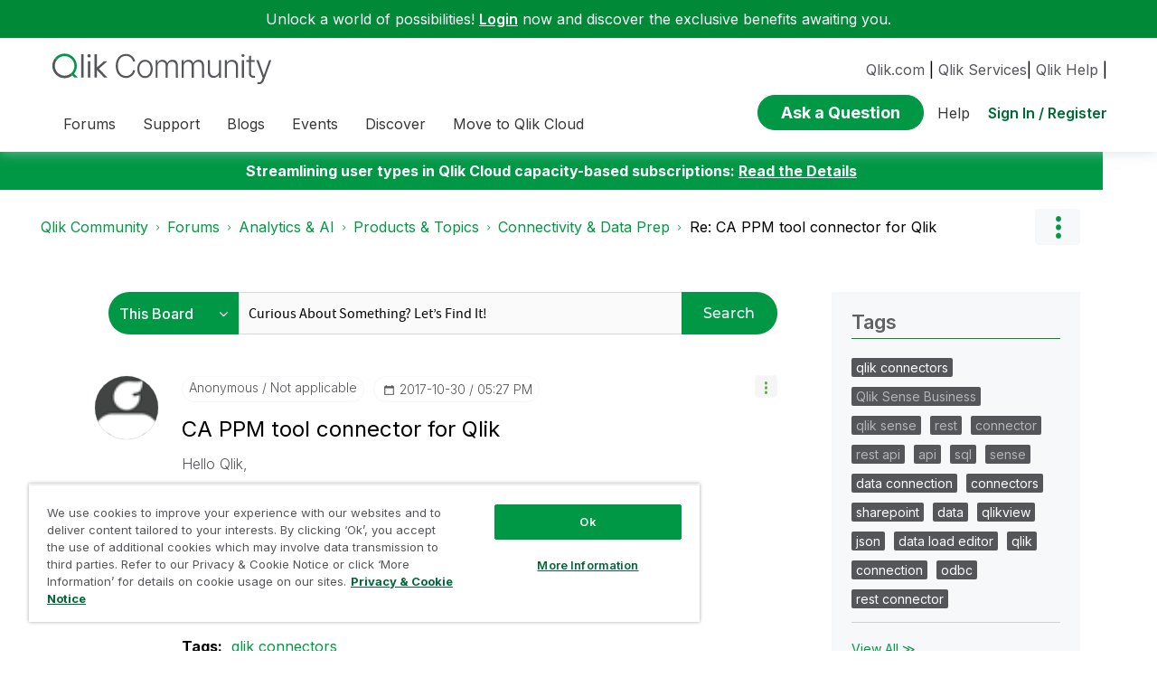

--- FILE ---
content_type: text/html;charset=UTF-8
request_url: https://community.qlik.com/t5/Connectivity-Data-Prep/CA-PPM-tool-connector-for-Qlik/m-p/1810298
body_size: 39501
content:
<!DOCTYPE html><html prefix="og: http://ogp.me/ns#" dir="ltr" lang="en" class="no-js">
	<head>
	
	<title>
	Re: CA PPM tool connector for Qlik - Qlik Community - 1380167
</title>
	
	
	<link rel="icon" href="https://community.qlik.com/html/@536ABC0E82B3A21A50773EBFFADE5A11/assets/favicon2024.ico">

<link rel="preconnect" href="https://fonts.googleapis.com">
<link rel="preconnect" href="https://fonts.gstatic.com" crossorigin>
<link href="https://fonts.googleapis.com/css2?family=Inter:wght@100;300;400;500;600;700;900&display=swap" rel="stylesheet">


<style>
  @media screen and (min-width: 767px){
 #lia-body .lia-content .lia-quilt .lia-form-publication-scheduled-input ,
 #lia-body .lia-content .lia-quilt .lia-form-auto-subscribe-to-thread-input , 
 #lia-body .lia-content .lia-quilt .lia-form-disable-tagging-input ,  
 #lia-body .lia-content .lia-quilt .lia-form-disable-kudos-input,
 #lia-body .lia-content .lia-quilt  .lia-form-thread-author-input,
 #lia-body .lia-content .lia-quilt   .lia-form-recent-participants-in-thread-input{
  width: auto;
}
#lia-body .lia-content .lia-quilt .lia-form-subject-input ,
#lia-body .lia-content .lia-quilt .lia-form-tags-input ,
#lia-body .lia-content .lia-quilt .lia-form-type-text-disabled.hasDatepicker,
#lia-body .lia-content .lia-quilt .lia-form-type-text-disabled,
#lia-body .lia-content .lia-quilt .lia-form-canonical-url-input ,
#lia-body .lia-content .lia-quilt .lia-form-message-seo-title-input ,
#lia-body .lia-content .lia-quilt .lia-js-labels-editor-input 
{
  width: 100%;
}
}  
</style><meta name="google-site-verification" content="mM1twBsma7NGYl-D8njcmxTqxwj3_R-8tyF3NrEczuo" />
    <meta content="/html/assets/Qlik-New-Logo.png?version=preview"  property="og:image"/>

<meta name="page" content="ForumTopicPage" />
<meta name="node" content="qlik-sense-data-connectivity" />


<script>try{(function(w,d,s,l,i){w[l]=w[l]||[];w[l].push({'gtm.start':

new Date().getTime(),event:'gtm.js'});var f=d.getElementsByTagName(s)[0],

j=d.createElement(s),dl=l!='dataLayer'?'&l='+l:'';j.async=true;j.src=

'https://www.googletagmanager.com/gtm.js?id='+i+dl;f.parentNode.insertBefore(j,f);

})(window,document,'script','dataLayer','GTM-P7VJSX');}
catch(err){
    console.log("Google Tag Manager",err)
}
</script>

<script src="/html/assets/jquery-3.5.1.slim.min.js"></script>




<script src=https://cdn.cookielaw.org/scripttemplates/otSDKStub.js  type="text/javascript" charset="UTF-8" data-domain-script="0190db58-517f-72fc-a5f6-65a0089bc764" ></script>

<script type="text/javascript">

function OptanonWrapper() { }

</script>


<script type="text/javascript">!function(){var b=function(){window.__AudioEyeSiteHash = "9d0d4fb693146ff59f0fc68202fb8d85"; 
    var a=document.createElement("script");
    a.src="https://wsmcdn.audioeye.com/aem.js";
    a.type="text/javascript";a.setAttribute("async","");
    document.getElementsByTagName("body")[0].appendChild(a)};"complete"!==document.readyState?window.addEventListener?window.addEventListener("load",b):window.attachEvent&&window.attachEvent("onload",b):b()}();
</script>




	
	
	
	<meta content="Morning, this is an old thread, but I've been looking into this myself and found this post: - 1380167" name="description"/><meta content="width=device-width, initial-scale=1.0" name="viewport"/><meta content="2021-05-25T02:24:59-07:00" itemprop="dateModified"/><meta content="text/html; charset=UTF-8" http-equiv="Content-Type"/><link href="https://community.qlik.com/t5/Connectivity-Data-Prep/CA-PPM-tool-connector-for-Qlik/td-p/1380167" rel="canonical"/>
	<meta content="https://community.qlik.com/t5/user/viewprofilepage/user-id/28322" property="article:author"/><meta content="article" property="og:type"/><meta content="https://community.qlik.com/t5/Connectivity-Data-Prep/CA-PPM-tool-connector-for-Qlik/td-p/1380167" property="og:url"/><meta content="Connectivity &amp; Data Prep" property="article:section"/><meta content="Morning, this is an old thread, but I've been looking into this myself and found this post: https://community.qlik.com/t5/QlikView-Integrations/Anyone-use-Clarity-PPM-with-qlikview-before/td-p/645164/highlight/true" property="og:description"/><meta content="2021-05-25T09:24:59.902Z" property="article:published_time"/><meta content="2021-05-25T02:24:59-07:00" property="article:modified_time"/><meta content="Re: CA PPM tool connector for Qlik" property="og:title"/>
	
	
		<link class="lia-link-navigation hidden live-links" title="topic Re: CA PPM tool connector for Qlik in Connectivity &amp; Data Prep" type="application/rss+xml" rel="alternate" id="link" href="/cyjdu72974/rss/message?board.id=qlik-sense-data-connectivity&amp;message.id=9045"></link>
	

	
	
	    
            	<link href="/skins/6772122/80a0dc41c0e2833d5e8570921d5553c3/qlik_custom.css" rel="stylesheet" type="text/css"/>
            
	

	
	
	
	
	


<div class="qlik-privacy-container">
    <span>Do not input private or sensitive data. View </span>
    <a class="qlik-privacy-link" href="https://www.qlik.com/us/legal/privacy-and-cookie-notice" target="_blank">Qlik Privacy & Cookie Policy.</a>
</div>



<script type="text/javascript" src="/t5/scripts/EF7B13D9B64EB8BBD9C87DD3095E9284/lia-scripts-head-min.js"></script><script language="javascript" type="text/javascript">
<!--
window.FileAPI = { jsPath: '/html/assets/js/vendor/ng-file-upload-shim/' };
LITHIUM.PrefetchData = {"Components":{},"commonResults":{}};
LITHIUM.DEBUG = false;
LITHIUM.CommunityJsonObject = {
  "Validation" : {
    "image.description" : {
      "min" : 0,
      "max" : 1000,
      "isoneof" : [ ],
      "type" : "string"
    },
    "tkb.toc_maximum_heading_level" : {
      "min" : 1,
      "max" : 6,
      "isoneof" : [ ],
      "type" : "integer"
    },
    "tkb.toc_heading_list_style" : {
      "min" : 0,
      "max" : 50,
      "isoneof" : [
        "disc",
        "circle",
        "square",
        "none"
      ],
      "type" : "string"
    },
    "blog.toc_maximum_heading_level" : {
      "min" : 1,
      "max" : 6,
      "isoneof" : [ ],
      "type" : "integer"
    },
    "tkb.toc_heading_indent" : {
      "min" : 5,
      "max" : 50,
      "isoneof" : [ ],
      "type" : "integer"
    },
    "blog.toc_heading_indent" : {
      "min" : 5,
      "max" : 50,
      "isoneof" : [ ],
      "type" : "integer"
    },
    "blog.toc_heading_list_style" : {
      "min" : 0,
      "max" : 50,
      "isoneof" : [
        "disc",
        "circle",
        "square",
        "none"
      ],
      "type" : "string"
    }
  },
  "User" : {
    "settings" : {
      "imageupload.legal_file_extensions" : "*.jpg;*.JPG;*.jpeg;*.JPEG;*.gif;*.GIF;*.png;*.PNG;*.bmp",
      "config.enable_avatar" : true,
      "integratedprofile.show_klout_score" : true,
      "layout.sort_view_by_last_post_date" : true,
      "layout.friendly_dates_enabled" : true,
      "profileplus.allow.anonymous.scorebox" : false,
      "tkb.message_sort_default" : "topicPublishDate",
      "layout.format_pattern_date" : "yyyy-MM-dd",
      "config.require_search_before_post" : "require",
      "isUserLinked" : false,
      "integratedprofile.cta_add_topics_dismissal_timestamp" : -1,
      "layout.message_body_image_max_size" : 1000,
      "profileplus.everyone" : false,
      "integratedprofile.cta_connect_wide_dismissal_timestamp" : -1,
      "blog.toc_maximum_heading_level" : "2",
      "integratedprofile.hide_social_networks" : false,
      "blog.toc_heading_indent" : "15",
      "contest.entries_per_page_num" : 20,
      "layout.messages_per_page_linear" : 20,
      "integratedprofile.cta_manage_topics_dismissal_timestamp" : -1,
      "profile.shared_profile_test_group" : false,
      "integratedprofile.cta_personalized_feed_dismissal_timestamp" : -1,
      "integratedprofile.curated_feed_size" : 10,
      "contest.one_kudo_per_contest" : false,
      "integratedprofile.enable_social_networks" : false,
      "integratedprofile.my_interests_dismissal_timestamp" : -1,
      "profile.language" : "en",
      "layout.friendly_dates_max_age_days" : 31,
      "layout.threading_order" : "thread_descending",
      "blog.toc_heading_list_style" : "disc",
      "useRecService" : false,
      "layout.module_welcome" : "",
      "imageupload.max_uploaded_images_per_upload" : 100,
      "imageupload.max_uploaded_images_per_user" : 2000,
      "integratedprofile.connect_mode" : "",
      "tkb.toc_maximum_heading_level" : "",
      "tkb.toc_heading_list_style" : "disc",
      "sharedprofile.show_hovercard_score" : true,
      "config.search_before_post_scope" : "container",
      "tkb.toc_heading_indent" : "",
      "p13n.cta.recommendations_feed_dismissal_timestamp" : -1,
      "imageupload.max_file_size" : 10024,
      "layout.show_batch_checkboxes" : false,
      "integratedprofile.cta_connect_slim_dismissal_timestamp" : -1
    },
    "isAnonymous" : true,
    "policies" : {
      "image-upload.process-and-remove-exif-metadata" : false
    },
    "registered" : false,
    "emailRef" : "",
    "id" : -1,
    "login" : "Anonymous"
  },
  "Server" : {
    "communityPrefix" : "/cyjdu72974",
    "nodeChangeTimeStamp" : 1769704693725,
    "tapestryPrefix" : "/t5",
    "deviceMode" : "DESKTOP",
    "responsiveDeviceMode" : "DESKTOP",
    "membershipChangeTimeStamp" : "0",
    "version" : "25.12",
    "branch" : "25.12-release",
    "showTextKeys" : false
  },
  "Config" : {
    "phase" : "prod",
    "integratedprofile.cta.reprompt.delay" : 30,
    "profileplus.tracking" : {
      "profileplus.tracking.enable" : false,
      "profileplus.tracking.click.enable" : false,
      "profileplus.tracking.impression.enable" : false
    },
    "app.revision" : "2512231126-s6f44f032fc-b18",
    "navigation.manager.community.structure.limit" : "1000"
  },
  "Activity" : {
    "Results" : [ ]
  },
  "NodeContainer" : {
    "viewHref" : "https://community.qlik.com/t5/Products-Topics/ct-p/qlik_analyticstopics",
    "description" : "",
    "id" : "qlik_analyticstopics",
    "shortTitle" : "Products & Topics",
    "title" : "Products & Topics",
    "nodeType" : "category"
  },
  "Page" : {
    "skins" : [
      "qlik_custom",
      "theme_support",
      "theme_base",
      "responsive_peak"
    ],
    "authUrls" : {
      "loginUrl" : "/plugins/common/feature/saml/doauth/redirect?referer=https%3A%2F%2Fcommunity.qlik.com%2Ft5%2FConnectivity-Data-Prep%2FCA-PPM-tool-connector-for-Qlik%2Fm-p%2F1810298",
      "loginUrlNotRegistered" : "/plugins/common/feature/saml/doauth/redirect?redirectreason=notregistered&referer=https%3A%2F%2Fcommunity.qlik.com%2Ft5%2FConnectivity-Data-Prep%2FCA-PPM-tool-connector-for-Qlik%2Fm-p%2F1810298",
      "loginUrlNotRegisteredDestTpl" : "/plugins/common/feature/saml/doauth/redirect?redirectreason=notregistered&referer=%7B%7BdestUrl%7D%7D"
    },
    "name" : "ForumTopicPage",
    "rtl" : false,
    "object" : {
      "viewHref" : "/t5/Connectivity-Data-Prep/CA-PPM-tool-connector-for-Qlik/td-p/1380167",
      "subject" : "CA PPM tool connector for Qlik",
      "id" : 1380167,
      "page" : "ForumTopicPage",
      "type" : "Thread"
    }
  },
  "WebTracking" : {
    "Activities" : { },
    "path" : "Community:Qlik Community/Category:Forums/Category:Analytics & AI/Category:Products & Topics/Board:Connectivity & Data Prep/Message:Re: CA PPM tool connector for Qlik"
  },
  "Feedback" : {
    "targeted" : { }
  },
  "Seo" : {
    "markerEscaping" : {
      "pathElement" : {
        "prefix" : "@",
        "match" : "^[0-9][0-9]$"
      },
      "enabled" : false
    }
  },
  "TopLevelNode" : {
    "viewHref" : "https://community.qlik.com/t5/Forums/ct-p/Forums",
    "description" : "",
    "id" : "Forums",
    "shortTitle" : "Forums",
    "title" : "Forums",
    "nodeType" : "category"
  },
  "Community" : {
    "viewHref" : "https://community.qlik.com/",
    "integratedprofile.lang_code" : "en",
    "integratedprofile.country_code" : "US",
    "id" : "cyjdu72974",
    "shortTitle" : "Qlik Community",
    "title" : "Qlik Community"
  },
  "CoreNode" : {
    "conversationStyle" : "forum",
    "viewHref" : "https://community.qlik.com/t5/Connectivity-Data-Prep/bd-p/qlik-sense-data-connectivity",
    "settings" : { },
    "description" : "Discussion board where members can learn more about Qlik Sense Data Connectivity.",
    "id" : "qlik-sense-data-connectivity",
    "shortTitle" : "Connectivity & Data Prep",
    "title" : "Connectivity & Data Prep",
    "nodeType" : "Board",
    "ancestors" : [
      {
        "viewHref" : "https://community.qlik.com/t5/Products-Topics/ct-p/qlik_analyticstopics",
        "description" : "",
        "id" : "qlik_analyticstopics",
        "shortTitle" : "Products & Topics",
        "title" : "Products & Topics",
        "nodeType" : "category"
      },
      {
        "viewHref" : "https://community.qlik.com/t5/Analytics-AI/ct-p/qlik-data-analytics",
        "description" : "Forums for Qlik Analytic solutions. Ask questions, join discussions, find solutions, and access documentation and resources.",
        "id" : "qlik-data-analytics",
        "shortTitle" : "Analytics & AI",
        "title" : "Analytics & AI",
        "nodeType" : "category"
      },
      {
        "viewHref" : "https://community.qlik.com/t5/Forums/ct-p/Forums",
        "description" : "",
        "id" : "Forums",
        "shortTitle" : "Forums",
        "title" : "Forums",
        "nodeType" : "category"
      },
      {
        "viewHref" : "https://community.qlik.com/",
        "description" : "Qlik Community is the global online community for Qlik employees, experts, customers, partners, developers and evangelists to collaborate.",
        "id" : "cyjdu72974",
        "shortTitle" : "Qlik Community",
        "title" : "Qlik Community",
        "nodeType" : "Community"
      }
    ]
  }
};
LITHIUM.Components.RENDER_URL = "/t5/util/componentrenderpage/component-id/#{component-id}?render_behavior=raw";
LITHIUM.Components.ORIGINAL_PAGE_NAME = 'forums/v5/ForumTopicPage';
LITHIUM.Components.ORIGINAL_PAGE_ID = 'ForumTopicPage';
LITHIUM.Components.ORIGINAL_PAGE_CONTEXT = '[base64]..';
LITHIUM.Css = {
  "BASE_DEFERRED_IMAGE" : "lia-deferred-image",
  "BASE_BUTTON" : "lia-button",
  "BASE_SPOILER_CONTAINER" : "lia-spoiler-container",
  "BASE_TABS_INACTIVE" : "lia-tabs-inactive",
  "BASE_TABS_ACTIVE" : "lia-tabs-active",
  "BASE_AJAX_REMOVE_HIGHLIGHT" : "lia-ajax-remove-highlight",
  "BASE_FEEDBACK_SCROLL_TO" : "lia-feedback-scroll-to",
  "BASE_FORM_FIELD_VALIDATING" : "lia-form-field-validating",
  "BASE_FORM_ERROR_TEXT" : "lia-form-error-text",
  "BASE_FEEDBACK_INLINE_ALERT" : "lia-panel-feedback-inline-alert",
  "BASE_BUTTON_OVERLAY" : "lia-button-overlay",
  "BASE_TABS_STANDARD" : "lia-tabs-standard",
  "BASE_AJAX_INDETERMINATE_LOADER_BAR" : "lia-ajax-indeterminate-loader-bar",
  "BASE_AJAX_SUCCESS_HIGHLIGHT" : "lia-ajax-success-highlight",
  "BASE_CONTENT" : "lia-content",
  "BASE_JS_HIDDEN" : "lia-js-hidden",
  "BASE_AJAX_LOADER_CONTENT_OVERLAY" : "lia-ajax-loader-content-overlay",
  "BASE_FORM_FIELD_SUCCESS" : "lia-form-field-success",
  "BASE_FORM_WARNING_TEXT" : "lia-form-warning-text",
  "BASE_FORM_FIELDSET_CONTENT_WRAPPER" : "lia-form-fieldset-content-wrapper",
  "BASE_AJAX_LOADER_OVERLAY_TYPE" : "lia-ajax-overlay-loader",
  "BASE_FORM_FIELD_ERROR" : "lia-form-field-error",
  "BASE_SPOILER_CONTENT" : "lia-spoiler-content",
  "BASE_FORM_SUBMITTING" : "lia-form-submitting",
  "BASE_EFFECT_HIGHLIGHT_START" : "lia-effect-highlight-start",
  "BASE_FORM_FIELD_ERROR_NO_FOCUS" : "lia-form-field-error-no-focus",
  "BASE_EFFECT_HIGHLIGHT_END" : "lia-effect-highlight-end",
  "BASE_SPOILER_LINK" : "lia-spoiler-link",
  "FACEBOOK_LOGOUT" : "lia-component-users-action-logout",
  "BASE_DISABLED" : "lia-link-disabled",
  "FACEBOOK_SWITCH_USER" : "lia-component-admin-action-switch-user",
  "BASE_FORM_FIELD_WARNING" : "lia-form-field-warning",
  "BASE_AJAX_LOADER_FEEDBACK" : "lia-ajax-loader-feedback",
  "BASE_AJAX_LOADER_OVERLAY" : "lia-ajax-loader-overlay",
  "BASE_LAZY_LOAD" : "lia-lazy-load"
};
(function() { if (!window.LITHIUM_SPOILER_CRITICAL_LOADED) { window.LITHIUM_SPOILER_CRITICAL_LOADED = true; window.LITHIUM_SPOILER_CRITICAL_HANDLER = function(e) { if (!window.LITHIUM_SPOILER_CRITICAL_LOADED) return; if (e.target.classList.contains('lia-spoiler-link')) { var container = e.target.closest('.lia-spoiler-container'); if (container) { var content = container.querySelector('.lia-spoiler-content'); if (content) { if (e.target.classList.contains('open')) { content.style.display = 'none'; e.target.classList.remove('open'); } else { content.style.display = 'block'; e.target.classList.add('open'); } } e.preventDefault(); return false; } } }; document.addEventListener('click', window.LITHIUM_SPOILER_CRITICAL_HANDLER, true); } })();
LITHIUM.noConflict = true;
LITHIUM.useCheckOnline = false;
LITHIUM.RenderedScripts = [
  "InlineMessageReplyEditor.js",
  "jquery.appear-1.1.1.js",
  "ForceLithiumJQuery.js",
  "jquery.fileupload.js",
  "jquery.blockui.js",
  "jquery.scrollTo.js",
  "jquery.tools.tooltip-1.2.6.js",
  "SearchAutoCompleteToggle.js",
  "Loader.js",
  "LiModernizr.js",
  "jquery.placeholder-2.0.7.js",
  "ResizeSensor.js",
  "DropDownMenuVisibilityHandler.js",
  "AjaxFeedback.js",
  "jquery.function-utils-1.0.js",
  "jquery.ui.resizable.js",
  "DeferredImages.js",
  "SearchForm.js",
  "jquery.js",
  "jquery.ui.mouse.js",
  "Lithium.js",
  "ElementQueries.js",
  "Tooltip.js",
  "Placeholder.js",
  "ElementMethods.js",
  "Events.js",
  "MessageBodyDisplay.js",
  "jquery.clone-position-1.0.js",
  "jquery.autocomplete.js",
  "json2.js",
  "jquery.css-data-1.0.js",
  "Video.js",
  "MessageViewDisplay.js",
  "jquery.iframe-shim-1.0.js",
  "Namespace.js",
  "InlineMessageReplyContainer.js",
  "LazyLoadComponent.js",
  "jquery.position-toggle-1.0.js",
  "jquery.lithium-selector-extensions.js",
  "ActiveCast3.js",
  "CoreNodeTree.js",
  "jquery.json-2.6.0.js",
  "PolyfillsAll.js",
  "jquery.iframe-transport.js",
  "Components.js",
  "AjaxSupport.js",
  "Forms.js",
  "jquery.hoverIntent-r6.js",
  "SpoilerToggle.js",
  "jquery.ui.core.js",
  "jquery.ui.widget.js",
  "jquery.delayToggle-1.0.js",
  "prism.js",
  "jquery.viewport-1.0.js",
  "Auth.js",
  "HelpIcon.js",
  "Sandbox.js",
  "jquery.ui.draggable.js",
  "AutoComplete.js",
  "jquery.ui.dialog.js",
  "InformationBox.js",
  "Tree.js",
  "jquery.ajax-cache-response-1.0.js",
  "Cache.js",
  "Text.js",
  "EarlyEventCapture.js",
  "PartialRenderProxy.js",
  "jquery.effects.slide.js",
  "DropDownMenu.js",
  "Throttle.js",
  "DataHandler.js",
  "jquery.effects.core.js",
  "jquery.tmpl-1.1.1.js",
  "NoConflict.js",
  "Globals.js",
  "InlineMessageEditor.js",
  "jquery.ui.position.js"
];// -->
</script><script type="text/javascript" src="/t5/scripts/D60EB96AE5FF670ED274F16ABB044ABD/lia-scripts-head-min.js"></script></head>
	<body class="lia-board lia-user-status-anonymous ForumTopicPage lia-body" id="lia-body">
	
	
	<div id="BE1-220-3" class="ServiceNodeInfoHeader">
</div>
	
	
	
	

	<div class="lia-page">
		<center>
			
				  <div class="custom-header"><style>
  @media screen and (max-width:767px){
   .lia-header-actions>.login-link:before{
     right:5px;
   }
   .UserLoginPage .main-header .top-header-content .header-content-search{
       margin-right:0px;
    }
  }
 </style>

 <link rel="stylesheet" href="https://locman-mt-cdn.s3.amazonaws.com/locman.css">
<script src="https://locman-mt-cdn.s3.amazonaws.com/locman.js"></script>
<header class="custom-header">
<a class="skip-main" href="#main" title="Skip to main content">Skip to main content</a>      <div class="login-quote">
        <p>Unlock a world of possibilities! 
<a href='https://community.qlik.com/plugins/common/feature/saml/doauth/redirect?referer=https%3A%2F%2Fcommunity.qlik.com%2F' class="login-link">Login</a>
        now and discover the exclusive benefits awaiting you.</p>
      </div>

  <div class="main-header">
    <div class="header-content">
      <div class="title-and-nav-wrapper">
        <button class="slide_tab mobile_icon"><span class="sr-only">Expand</span></button>
        <div class="header-left-column">
          <div class="community-logo">
              <a href="/">
                <picture>
                  <source media="(max-width: 991px)" srcset="/html/assets/qlik-logo-new.svg?version=preview" />
                  <source media="(min-width: 992px)" srcset="/html/assets/qlikCommunity-logo-new.svg?version=preview" />
                  <img src="/html/assets/qlik-logo-new.svg?version=preview" height="38px" alt="Qlik" title="Qlik">
                </picture>
            </a>
          </div>
          <p class="header-title">
            <div class="top-navbar-container">
<div class="custom-community-header-navigation-v3">
    <nav id="headerNav" role="navigation">
        <ul class="custom-sub-nav" role="menubar">
                <li role="none" class="custom-nav-menu-item has-children depth1">
                        <button role="menuitem" class="top-level-toggle toggle-menu-children qlik_tab slide_tab top-level-nav"
                            aria-controls="toggle-category:category:Forums" aria-expanded="false" aria-haspopup="true"
                            aria-label="Expand View: Forums" data-ol-has-click-handler=""  navID="category:Forums"> Forums 
                        </button>
                </li>
                <li role="none" class="custom-nav-menu-item has-children depth1">
                        <button role="menuitem" class="top-level-toggle toggle-menu-children qlik_tab slide_tab top-level-nav"
                            aria-controls="toggle-category:category:qlikSupport" aria-expanded="false" aria-haspopup="true"
                            aria-label="Expand View: Support" data-ol-has-click-handler=""  navID="category:qlikSupport"> Support 
                        </button>
                </li>
                <li role="none" class="custom-nav-menu-item has-children depth1">
                        <button role="menuitem" class="top-level-toggle toggle-menu-children qlik_tab slide_tab top-level-nav"
                            aria-controls="toggle-category:category:qlik-community-blogs" aria-expanded="false" aria-haspopup="true"
                            aria-label="Expand View: Blogs" data-ol-has-click-handler=""  navID="category:qlik-community-blogs"> Blogs 
                        </button>
                </li>
                <li role="none" class="custom-nav-menu-item has-children depth1">
                        <button role="menuitem" class="top-level-toggle toggle-menu-children qlik_tab slide_tab top-level-nav"
                            aria-controls="toggle-category:category:qlik-events" aria-expanded="false" aria-haspopup="true"
                            aria-label="Expand View: Events" data-ol-has-click-handler=""  navID="category:qlik-events"> Events 
                        </button>
                </li>
                <li role="none" class="custom-nav-menu-item has-children depth1">
                        <button role="menuitem" class="top-level-toggle toggle-menu-children qlik_tab slide_tab top-level-nav"
                            aria-controls="toggle-category:category:learn" aria-expanded="false" aria-haspopup="true"
                            aria-label="Expand View: Discover" data-ol-has-click-handler=""  navID="category:learn"> Discover 
                        </button>
                </li>
                <li role="none" class="custom-nav-menu-item has-children depth1">
                        <button role="menuitem" class="top-level-toggle toggle-menu-children qlik_tab slide_tab top-level-nav"
                            aria-controls="toggle-category:category:qlik-migratesupport" aria-expanded="false" aria-haspopup="true"
                            aria-label="Expand View: Move to Qlik Cloud" data-ol-has-click-handler=""  navID="category:qlik-migratesupport"> Move to Qlik Cloud 
                        </button>
                </li>
                <li role="none" class="depth1 external-link-top-level mobile-utility-html">
                    <a role="menuitem" class="top-level-toggle" href="https://www.qlik.com/us/?utm_source=community&amp;utm_medium=header&amp;utm_campaign=qlik.com">Qlik.com</a>
                </li>
                <li role="none" class="depth1 external-link-top-level mobile-utility-html">
                    <a role="menuitem" class="top-level-toggle" href="https://www.qlik.com/us/services">Qlik Services</a>
                </li>
                <li role="none" class="depth1 external-link-top-level mobile-utility-html">
                    <a role="menuitem" class="top-level-toggle" href=""></a>
                </li>
        </ul>
    </nav>
</div>            </div>
          </p>
        </div>
        <div class="header-right-column">
          <div id="header-utility-bar">
              <div id='locman'></div>
              <a href="https://www.qlik.com/us/?utm_source=community&utm_medium=header&utm_campaign=qlik.com">Qlik.com</a> |
<a href="https://www.qlik.com/us/services">Qlik Services</a>|
<a href="https://help.qlik.com?utm_source=community&utm_medium=header&utm_campaign=help">Qlik Help</a> |
          </div>
          <div>
            <section class="header-controls">
              <div class="user-login lia-header-actions">
<div class="header-search-main custom-search-header">
    <button class="header-content-search" aria-expanded="false" tabindex="0" aria-label="header-content-search">
    </button>
    <div class="header-search-container" style="display:block;">
<div class="searchUnify-header-component">
   <div id="auto">
    <div ng-controller="SearchautoController">
      <div bind-html-compile="autocompleteHtml"></div>
    </div>
  </div>
</div>
    <script type="text/javascript" src="https://d2zcxm2u7ahqlt.cloudfront.net/5b4cc16bfe8667990b58e1df434da538/search-clients/cb43fd48-5178-11eb-8a9b-0242ac120002/an.js"></script>
<link rel="stylesheet" href="https://d2zcxm2u7ahqlt.cloudfront.net/5b4cc16bfe8667990b58e1df434da538/search-clients/cb43fd48-5178-11eb-8a9b-0242ac120002/searchbox.css">
<script type="text/javascript" src="https://d2zcxm2u7ahqlt.cloudfront.net/5b4cc16bfe8667990b58e1df434da538/search-clients/cb43fd48-5178-11eb-8a9b-0242ac120002/searchbox.js" onload="loaded=true" onerror="loaded=false"></script>


<script>
        window.su_community_path = '/plugins/custom/qlik/qlik/qlik_searchunify_endpoint_1?tid=-9020996300685666639';
    GzAnalytics.setUser("");
</script><div id="lia-searchformV32_1f81b7b41ed94" class="SearchForm lia-search-form-wrapper lia-mode-default lia-component-common-widget-search-form">
	

	
		<div class="lia-inline-ajax-feedback">
			<div class="AjaxFeedback" id="ajaxfeedback_1f81b7b41ed94"></div>
			
	

	

		</div>

	

	
		<div id="searchautocompletetoggle_1f81b7b41ed94">	
	
		

	
		<div class="lia-inline-ajax-feedback">
			<div class="AjaxFeedback" id="ajaxfeedback_1f81b7b41ed94_0"></div>
			
	

	

		</div>

	

	
			
            <form enctype="multipart/form-data" class="lia-form lia-form-inline SearchForm" action="https://community.qlik.com/t5/forums/v5/forumtopicpage.searchformv32.form.form" method="post" id="form_1f81b7b41ed94" name="form_1f81b7b41ed94"><div class="t-invisible"><input value="board-id/qlik-sense-data-connectivity/message-id/9045" name="t:ac" type="hidden"></input><input value="search/contributions/page" name="t:cp" type="hidden"></input><input value="[base64]." name="lia-form-context" type="hidden"></input><input value="ForumTopicPage:board-id/qlik-sense-data-connectivity/message-id/9045:searchformv32.form:" name="liaFormContentKey" type="hidden"></input><input value="5DI9GWMef1Esyz275vuiiOExwpQ=:H4sIAAAAAAAAALVSTU7CQBR+krAixkj0BrptjcpCMSbERGKCSmxcm+kwlGrbqTOvFDYexRMYL8HCnXfwAG5dubDtFKxgYgu4mrzvm3w/M+/pHcphHQ4kI4L2dMo9FLYZoM09qbeJxQ4V0+XC7e/tamqyBPEChwgbh1JAjQtLIz6hPaYh8ZlEMaxplAvm2KZmEsm0hhmBhOKpzZzOlsEw8LevR5W3zZfPEqy0oJIYc+eCuAyh2rolfaI7xLN0I8rjWfWBj7CuzJvf5osmbxRN3hacMimNwHRtKSOr0XNnv/vx+FoCGPjhMRzljhNLYHrEt9kA5T08ACCsKvREoYuqxqLl8BLO84q4UcMITcG49y/QOGs1pYyESl5p6V6qwRW086rinVmoxMZsiZud/zBUTc6gmVc4kExkJafmcYG1GM9+wfIsCkf2OP54hal5EjnG54z8h0XhjfcF7wQUs5Kz0GTjU2rOjc/llTT4Au07pDOcBQAA" name="t:formdata" type="hidden"></input></div>
	
	

	

	

	
		<div class="lia-inline-ajax-feedback">
			<div class="AjaxFeedback" id="feedback_1f81b7b41ed94"></div>
			
	

	

		</div>

	

	

	

	


	
	<input value="UQ0anuQdWZBQ_-1" name="ticket" type="hidden"></input>
	
	<input value="form_1f81b7b41ed94" id="form_UIDform_1f81b7b41ed94" name="form_UID" type="hidden"></input>
	<input value="" id="form_instance_keyform_1f81b7b41ed94" name="form_instance_key" type="hidden"></input>
	
                

                
                    
                        <span class="lia-search-granularity-wrapper">
                            <select title="Search Granularity" class="lia-search-form-granularity search-granularity" aria-label="Search Granularity" id="searchGranularity_1f81b7b41ed94" name="searchGranularity"><option title="All community" value="Forums|category">All community</option><option title="This category" value="qlik_analyticstopics|category">This category</option><option title="This board" selected="selected" value="qlik-sense-data-connectivity|forum-board">This board</option><option title="Knowledge base" value="tkb|tkb">Knowledge base</option><option title="Users" value="user|user">Users</option><option title="Products" value="product|product">Products</option></select>
                        </span>
                    
                

                <span class="lia-search-input-wrapper">
                    <span class="lia-search-input-field">
                        <span class="lia-button-wrapper lia-button-wrapper-secondary lia-button-wrapper-searchForm-action"><input value="searchForm" name="submitContextX" type="hidden"></input><input class="lia-button lia-button-secondary lia-button-searchForm-action" value="Search" id="submitContext_1f81b7b41ed94" name="submitContext" type="submit"></input></span>

                        <input placeholder="Curious About Something? Let's Find It!" aria-label="Search this board" title="Search this board" class="lia-form-type-text lia-autocomplete-input search-input lia-search-input-message" value="" id="messageSearchField_1f81b7b41ed94_0" name="messageSearchField" type="text"></input>
                        <input placeholder="Curious About Something? Let's Find It!" aria-label="Search this board" title="Search this board" class="lia-form-type-text lia-autocomplete-input search-input lia-search-input-tkb-article lia-js-hidden" value="" id="messageSearchField_1f81b7b41ed94_1" name="messageSearchField_0" type="text"></input>
                        

	
		<input placeholder="Enter a keyword to search within the users" ng-non-bindable="" title="Enter a user name or rank" class="lia-form-type-text UserSearchField lia-search-input-user search-input lia-js-hidden lia-autocomplete-input" aria-label="Enter a user name or rank" value="" id="userSearchField_1f81b7b41ed94" name="userSearchField" type="text"></input>
	

	


                        <input placeholder="Enter a keyword to search within the private messages" title="Enter a search word" class="lia-form-type-text NoteSearchField lia-search-input-note search-input lia-js-hidden lia-autocomplete-input" aria-label="Enter a search word" value="" id="noteSearchField_1f81b7b41ed94_0" name="noteSearchField" type="text"></input>
						<input title="Enter a search word" class="lia-form-type-text ProductSearchField lia-search-input-product search-input lia-js-hidden lia-autocomplete-input" aria-label="Enter a search word" value="" id="productSearchField_1f81b7b41ed94" name="productSearchField" type="text"></input>
                        <input class="lia-as-search-action-id" name="as-search-action-id" type="hidden"></input>
                    </span>
                </span>
                

                <span class="lia-cancel-search">cancel</span>

                
            
</form>
		
			<div class="search-autocomplete-toggle-link lia-js-hidden">
				<span>
					<a class="lia-link-navigation auto-complete-toggle-on lia-component-search-action-enable-auto-complete" rel="nofollow" id="enableAutoComplete_1f81b7b41ed94" href="https://community.qlik.com/t5/forums/v5/forumtopicpage.enableautocomplete:enableautocomplete?t:ac=board-id/qlik-sense-data-connectivity/message-id/9045&amp;t:cp=action/contributions/searchactions&amp;ticket=UQ0anuQdWZBQ_-1">Turn on suggestions</a>					
					<span class="HelpIcon">
	<a class="lia-link-navigation help-icon lia-tooltip-trigger" role="button" aria-label="Help Icon" id="link_1f81b7b41ed94" href="#"><span class="lia-img-icon-help lia-fa-icon lia-fa-help lia-fa" alt="Auto-suggest helps you quickly narrow down your search results by suggesting possible matches as you type." aria-label="Help Icon" role="img" id="display_1f81b7b41ed94"></span></a><div role="alertdialog" class="lia-content lia-tooltip-pos-bottom-left lia-panel-tooltip-wrapper" id="link_1f81b7b41ed94_0-tooltip-element"><div class="lia-tooltip-arrow"></div><div class="lia-panel-tooltip"><div class="content">Auto-suggest helps you quickly narrow down your search results by suggesting possible matches as you type.</div></div></div>
</span>
				</span>
			</div>
		

	

	

	
	
	
</div>
		
	<div class="spell-check-showing-result">
		Showing results for <span class="lia-link-navigation show-results-for-link lia-link-disabled" aria-disabled="true" id="showingResult_1f81b7b41ed94"></span>
		

	</div>
	<div>
		
		<span class="spell-check-search-instead">
			Search instead for <a class="lia-link-navigation search-instead-for-link" rel="nofollow" id="searchInstead_1f81b7b41ed94" href="#"></a>
		</span>

	</div>
	<div class="spell-check-do-you-mean lia-component-search-widget-spellcheck">
		Did you mean: <a class="lia-link-navigation do-you-mean-link" rel="nofollow" id="doYouMean_1f81b7b41ed94" href="#"></a>
	</div>

	

	

	


	
</div>    </div>
  </div>                <div id="ask-a-question">
                  <span class="lia-button-wrapper lia-button-wrapper-primary">
                    <span class="primary-action message-post">
                        <a class="lia-button lia-button-primary message-post-link" href="/t5/forums/postpage/choose-node/true/interaction-style/forum">
                            <span>Ask a Question</span>
                        </a>
                    </span>
                  </span>
                </div>
<a class="lia-link-navigation faq-link lia-component-help-action-faq" id="faqPage_1f81b7bd90835" href="/t5/help/faqpage">Help</a><a class="lia-link-navigation login-link lia-authentication-link lia-component-users-action-login" rel="nofollow" id="loginPageV2_1f81b7bde7a32" href="/plugins/common/feature/saml/doauth/redirect?referer=https%3A%2F%2Fcommunity.qlik.com%2Ft5%2FConnectivity-Data-Prep%2FCA-PPM-tool-connector-for-Qlik%2Fm-p%2F1810298">Sign In / Register</a>              </div>
              <div class="header-search">
<div id="lia-searchformV32_1f81b7be4b7f8" class="SearchForm lia-search-form-wrapper lia-mode-default lia-component-common-widget-search-form">
	

	
		<div class="lia-inline-ajax-feedback">
			<div class="AjaxFeedback" id="ajaxfeedback_1f81b7be4b7f8"></div>
			
	

	

		</div>

	

	
		<div id="searchautocompletetoggle_1f81b7be4b7f8">	
	
		

	
		<div class="lia-inline-ajax-feedback">
			<div class="AjaxFeedback" id="ajaxfeedback_1f81b7be4b7f8_0"></div>
			
	

	

		</div>

	

	
			
            <form enctype="multipart/form-data" class="lia-form lia-form-inline SearchForm" action="https://community.qlik.com/t5/forums/v5/forumtopicpage.searchformv32.form.form" method="post" id="form_1f81b7be4b7f8" name="form_1f81b7be4b7f8"><div class="t-invisible"><input value="board-id/qlik-sense-data-connectivity/message-id/9045" name="t:ac" type="hidden"></input><input value="search/contributions/page" name="t:cp" type="hidden"></input><input value="[base64]." name="lia-form-context" type="hidden"></input><input value="ForumTopicPage:board-id/qlik-sense-data-connectivity/message-id/9045:searchformv32.form:" name="liaFormContentKey" type="hidden"></input><input value="5DI9GWMef1Esyz275vuiiOExwpQ=:H4sIAAAAAAAAALVSTU7CQBR+krAixkj0BrptjcpCMSbERGKCSmxcm+kwlGrbqTOvFDYexRMYL8HCnXfwAG5dubDtFKxgYgu4mrzvm3w/M+/pHcphHQ4kI4L2dMo9FLYZoM09qbeJxQ4V0+XC7e/tamqyBPEChwgbh1JAjQtLIz6hPaYh8ZlEMaxplAvm2KZmEsm0hhmBhOKpzZzOlsEw8LevR5W3zZfPEqy0oJIYc+eCuAyh2rolfaI7xLN0I8rjWfWBj7CuzJvf5osmbxRN3hacMimNwHRtKSOr0XNnv/vx+FoCGPjhMRzljhNLYHrEt9kA5T08ACCsKvREoYuqxqLl8BLO84q4UcMITcG49y/QOGs1pYyESl5p6V6qwRW086rinVmoxMZsiZud/zBUTc6gmVc4kExkJafmcYG1GM9+wfIsCkf2OP54hal5EjnG54z8h0XhjfcF7wQUs5Kz0GTjU2rOjc/llTT4Au07pDOcBQAA" name="t:formdata" type="hidden"></input></div>
	
	

	

	

	
		<div class="lia-inline-ajax-feedback">
			<div class="AjaxFeedback" id="feedback_1f81b7be4b7f8"></div>
			
	

	

		</div>

	

	

	

	


	
	<input value="UQ0anuQdWZBQ_-1" name="ticket" type="hidden"></input>
	
	<input value="form_1f81b7be4b7f8" id="form_UIDform_1f81b7be4b7f8" name="form_UID" type="hidden"></input>
	<input value="" id="form_instance_keyform_1f81b7be4b7f8" name="form_instance_key" type="hidden"></input>
	
                

                
                    
                        <span class="lia-search-granularity-wrapper">
                            <select title="Search Granularity" class="lia-search-form-granularity search-granularity" aria-label="Search Granularity" id="searchGranularity_1f81b7be4b7f8" name="searchGranularity"><option title="All community" value="Forums|category">All community</option><option title="This category" value="qlik_analyticstopics|category">This category</option><option title="This board" selected="selected" value="qlik-sense-data-connectivity|forum-board">This board</option><option title="Knowledge base" value="tkb|tkb">Knowledge base</option><option title="Users" value="user|user">Users</option><option title="Products" value="product|product">Products</option></select>
                        </span>
                    
                

                <span class="lia-search-input-wrapper">
                    <span class="lia-search-input-field">
                        <span class="lia-button-wrapper lia-button-wrapper-secondary lia-button-wrapper-searchForm-action"><input value="searchForm" name="submitContextX" type="hidden"></input><input class="lia-button lia-button-secondary lia-button-searchForm-action" value="Search" id="submitContext_1f81b7be4b7f8" name="submitContext" type="submit"></input></span>

                        <input placeholder="Curious About Something? Let's Find It!" aria-label="Search this board" title="Search this board" class="lia-form-type-text lia-autocomplete-input search-input lia-search-input-message" value="" id="messageSearchField_1f81b7be4b7f8_0" name="messageSearchField" type="text"></input>
                        <input placeholder="Curious About Something? Let's Find It!" aria-label="Search this board" title="Search this board" class="lia-form-type-text lia-autocomplete-input search-input lia-search-input-tkb-article lia-js-hidden" value="" id="messageSearchField_1f81b7be4b7f8_1" name="messageSearchField_0" type="text"></input>
                        

	
		<input placeholder="Enter a keyword to search within the users" ng-non-bindable="" title="Enter a user name or rank" class="lia-form-type-text UserSearchField lia-search-input-user search-input lia-js-hidden lia-autocomplete-input" aria-label="Enter a user name or rank" value="" id="userSearchField_1f81b7be4b7f8" name="userSearchField" type="text"></input>
	

	


                        <input placeholder="Enter a keyword to search within the private messages" title="Enter a search word" class="lia-form-type-text NoteSearchField lia-search-input-note search-input lia-js-hidden lia-autocomplete-input" aria-label="Enter a search word" value="" id="noteSearchField_1f81b7be4b7f8_0" name="noteSearchField" type="text"></input>
						<input title="Enter a search word" class="lia-form-type-text ProductSearchField lia-search-input-product search-input lia-js-hidden lia-autocomplete-input" aria-label="Enter a search word" value="" id="productSearchField_1f81b7be4b7f8" name="productSearchField" type="text"></input>
                        <input class="lia-as-search-action-id" name="as-search-action-id" type="hidden"></input>
                    </span>
                </span>
                

                <span class="lia-cancel-search">cancel</span>

                
            
</form>
		
			<div class="search-autocomplete-toggle-link lia-js-hidden">
				<span>
					<a class="lia-link-navigation auto-complete-toggle-on lia-component-search-action-enable-auto-complete" rel="nofollow" id="enableAutoComplete_1f81b7be4b7f8" href="https://community.qlik.com/t5/forums/v5/forumtopicpage.enableautocomplete:enableautocomplete?t:ac=board-id/qlik-sense-data-connectivity/message-id/9045&amp;t:cp=action/contributions/searchactions&amp;ticket=UQ0anuQdWZBQ_-1">Turn on suggestions</a>					
					<span class="HelpIcon">
	<a class="lia-link-navigation help-icon lia-tooltip-trigger" role="button" aria-label="Help Icon" id="link_1f81b7be4b7f8" href="#"><span class="lia-img-icon-help lia-fa-icon lia-fa-help lia-fa" alt="Auto-suggest helps you quickly narrow down your search results by suggesting possible matches as you type." aria-label="Help Icon" role="img" id="display_1f81b7be4b7f8"></span></a><div role="alertdialog" class="lia-content lia-tooltip-pos-bottom-left lia-panel-tooltip-wrapper" id="link_1f81b7be4b7f8_0-tooltip-element"><div class="lia-tooltip-arrow"></div><div class="lia-panel-tooltip"><div class="content">Auto-suggest helps you quickly narrow down your search results by suggesting possible matches as you type.</div></div></div>
</span>
				</span>
			</div>
		

	

	

	
	
	
</div>
		
	<div class="spell-check-showing-result">
		Showing results for <span class="lia-link-navigation show-results-for-link lia-link-disabled" aria-disabled="true" id="showingResult_1f81b7be4b7f8"></span>
		

	</div>
	<div>
		
		<span class="spell-check-search-instead">
			Search instead for <a class="lia-link-navigation search-instead-for-link" rel="nofollow" id="searchInstead_1f81b7be4b7f8" href="#"></a>
		</span>

	</div>
	<div class="spell-check-do-you-mean lia-component-search-widget-spellcheck">
		Did you mean: <a class="lia-link-navigation do-you-mean-link" rel="nofollow" id="doYouMean_1f81b7be4b7f8" href="#"></a>
	</div>

	

	

	


	
</div>              </div>
            </section>
          </div>
        </div>
    </div>
  </div>
</header></div>

 
<script src="https://f99hbcdmsb16.statuspage.io/embed/script.js"></script>


  <!-- Google Tag Managerrrr (noscript) -->
  <noscript><iframe src="https://www.googletagmanager.com/ns.html?id=GTM-P7VJSX"
  height="0" width="0" style="display:none;visibility:hidden"></iframe></noscript>
  <!-- End Google Tag Manager (noscript) -->

					
	
	<div class="MinimumWidthContainer">
		<div class="min-width-wrapper">
			<div class="min-width">		
				
						<div class="lia-content">
                            
							
							
							
		
	<div class="lia-quilt lia-quilt-forum-topic-page lia-quilt-layout-two-column-main-side lia-top-quilt lia-forum-topic-page-gte-5">
	<div class="lia-quilt-row lia-quilt-row-header">
		<div class="lia-quilt-column lia-quilt-column-24 lia-quilt-column-single lia-quilt-column-common-header">
			<div class="lia-quilt-column-alley lia-quilt-column-alley-single">
	
		
			<div class="lia-quilt lia-quilt-header lia-quilt-layout-header lia-component-quilt-header">
	<div class="lia-quilt-row lia-quilt-row-main-header">
		<div class="lia-quilt-column lia-quilt-column-20 lia-quilt-column-left lia-quilt-column-header-left lia-mark-empty">
			
		</div><div class="lia-quilt-column lia-quilt-column-04 lia-quilt-column-right lia-quilt-column-header-right lia-mark-empty">
			
		</div>
	</div><div class="lia-quilt-row lia-quilt-row-sub-header">
		<div class="lia-quilt-column lia-quilt-column-24 lia-quilt-column-single lia-quilt-column-sub-header-main lia-mark-empty">
			
		</div>
	</div><div class="lia-quilt-row lia-quilt-row-breadcrumb">
		<div class="lia-quilt-column lia-quilt-column-24 lia-quilt-column-single lia-quilt-column-breadcrumb">
			<div class="lia-quilt-column-alley lia-quilt-column-alley-single">
	
		
			
		
			<div class="lia-panel lia-panel-standard StringDisplayTaplet Chrome lia-component-common-widget-announcement"><div class="lia-decoration-border"><div class="lia-decoration-border-top"><div> </div></div><div class="lia-decoration-border-content"><div><div class="lia-panel-heading-bar-wrapper"><div class="lia-panel-heading-bar"><span aria-level="3" role="heading" class="lia-panel-heading-bar-title">Announcements</span></div></div><div class="lia-panel-content-wrapper"><div class="lia-panel-content"><div class="StringDisplayTaplet">
	
    	<b>Streamlining user types in Qlik Cloud capacity-based subscriptions: <b><u><a href="https://community.qlik.com/t5/Support-Updates/Streamlining-user-types-in-Qlik-Cloud-capacity-based/ba-p/2540871">Read the Details</a></u></b>
        
    
</div></div></div></div></div><div class="lia-decoration-border-bottom"><div> </div></div></div></div>
		
			
		
			  <div class="page-controls">
<div aria-label='breadcrumbs' role='navigation' class='BreadCrumb crumb-line lia-breadcrumb lia-component-common-widget-breadcrumb'>
	<ul role='list' id='list_1f81b7c2c96bf' class='lia-list-standard-inline'>
	
		
			<li class='lia-breadcrumb-node crumb'>
				<a class='lia-link-navigation crumb-community lia-breadcrumb-community lia-breadcrumb-forum' id='link_1f81b7c2c96bf' href='/'>Qlik Community</a>
			</li>
			
				<li aria-hidden='true' class='lia-breadcrumb-seperator crumb-community lia-breadcrumb-community lia-breadcrumb-forum'>
				  
          		  		<span class='separator'>:</span>
          		  
				</li>
			
		
			<li class='lia-breadcrumb-node crumb'>
				<a class='lia-link-navigation crumb-category lia-breadcrumb-category lia-breadcrumb-forum' id='link_1f81b7c2c96bf_0' href='/t5/Forums/ct-p/Forums'>Forums</a>
			</li>
			
				<li aria-hidden='true' class='lia-breadcrumb-seperator crumb-category lia-breadcrumb-category lia-breadcrumb-forum'>
				  
          		  		<span class='separator'>:</span>
          		  
				</li>
			
		
			<li class='lia-breadcrumb-node crumb'>
				<a class='lia-link-navigation crumb-category lia-breadcrumb-category lia-breadcrumb-forum' id='link_1f81b7c2c96bf_1' href='/t5/Analytics-AI/ct-p/qlik-data-analytics'>Analytics & AI</a>
			</li>
			
				<li aria-hidden='true' class='lia-breadcrumb-seperator crumb-category lia-breadcrumb-category lia-breadcrumb-forum'>
				  
          		  		<span class='separator'>:</span>
          		  
				</li>
			
		
			<li class='lia-breadcrumb-node crumb'>
				<a class='lia-link-navigation crumb-category lia-breadcrumb-category lia-breadcrumb-forum' id='link_1f81b7c2c96bf_2' href='/t5/Products-Topics/ct-p/qlik_analyticstopics'>Products & Topics</a>
			</li>
			
				<li aria-hidden='true' class='lia-breadcrumb-seperator crumb-category lia-breadcrumb-category lia-breadcrumb-forum'>
				  
          		  		<span class='separator'>:</span>
          		  
				</li>
			
		
			<li class='lia-breadcrumb-node crumb'>
				<a class='lia-link-navigation crumb-board lia-breadcrumb-board lia-breadcrumb-forum' id='link_1f81b7c2c96bf_3' href='/t5/Connectivity-Data-Prep/bd-p/qlik-sense-data-connectivity'>Connectivity & Data Prep</a>
			</li>
			
				<li aria-hidden='true' class='lia-breadcrumb-seperator crumb-board lia-breadcrumb-board lia-breadcrumb-forum'>
				  
          		  		<span class='separator'>:</span>
          		  
				</li>
			
		
			<li class='lia-breadcrumb-node crumb final-crumb'>
				<span class='lia-link-navigation child-thread lia-link-disabled' aria-disabled='true' disabled='true' role='link' aria-label='Re: CA PPM tool connector for Qlik' id='link_1f81b7c2c96bf_4'>Re: CA PPM tool connector for Qlik</span>
			</li>
			
		
	
</ul>
</div><div class="lia-menu-navigation-wrapper lia-js-hidden lia-menu-action lia-page-options lia-component-community-widget-page-options" id="actionMenuDropDown_1f81b7c3daad2">	
	<div class="lia-menu-navigation">
		<div class="dropdown-default-item"><a title="Show option menu" class="lia-js-menu-opener default-menu-option lia-js-click-menu lia-link-navigation" aria-expanded="false" role="button" aria-label="Options" id="dropDownLink_1f81b7c3daad2" href="#">Options</a>
			<div class="dropdown-positioning">
				<div class="dropdown-positioning-static">
					
	<ul aria-label="Dropdown menu items" role="list" id="dropdownmenuitems_1f81b7c3daad2" class="lia-menu-dropdown-items">
		

	
	
		
			
		
			
		
			
		
			
		
			
		
			
		
			
		
			
		
			
		
			
		
			
		
			
		
			
		
			
		
			
		
			
		
			
		
			
		
			
		
			<li role="listitem"><a class="lia-link-navigation rss-thread-link lia-component-rss-action-thread" rel="nofollow noopener noreferrer" id="rssThread_1f81b7c3daad2" href="/cyjdu72974/rss/message?board.id=qlik-sense-data-connectivity&amp;message.id=9045">Subscribe to RSS Feed</a></li>
		
			<li aria-hidden="true"><span class="lia-separator lia-component-common-widget-link-separator">
	<span class="lia-separator-post"></span>
	<span class="lia-separator-pre"></span>
</span></li>
		
			<li role="listitem"><span class="lia-link-navigation mark-thread-unread lia-link-disabled lia-component-forums-action-mark-thread-unread" aria-disabled="true" id="markThreadUnread_1f81b7c3daad2">Mark Topic as New</span></li>
		
			<li role="listitem"><span class="lia-link-navigation mark-thread-read lia-link-disabled lia-component-forums-action-mark-thread-read" aria-disabled="true" id="markThreadRead_1f81b7c3daad2">Mark Topic as Read</span></li>
		
			<li aria-hidden="true"><span class="lia-separator lia-component-common-widget-link-separator">
	<span class="lia-separator-post"></span>
	<span class="lia-separator-pre"></span>
</span></li>
		
			
		
			<li role="listitem"><span class="lia-link-navigation addThreadUserFloat lia-link-disabled lia-component-subscriptions-action-add-thread-user-float" aria-disabled="true" id="addThreadUserFloat_1f81b7c3daad2">Float this Topic for Current User</span></li>
		
			
		
			<li role="listitem"><span class="lia-link-navigation addThreadUserBookmark lia-link-disabled lia-component-subscriptions-action-add-thread-user-bookmark" aria-disabled="true" id="addThreadUserBookmark_1f81b7c3daad2">Bookmark</span></li>
		
			
		
			
		
			<li role="listitem"><span class="lia-link-navigation addThreadUserEmailSubscription lia-link-disabled lia-component-subscriptions-action-add-thread-user-email" aria-disabled="true" id="addThreadUserEmailSubscription_1f81b7c3daad2">Subscribe</span></li>
		
			<li role="listitem"><span class="lia-link-navigation addThreadUserMute lia-link-disabled lia-component-subscriptions-action-add-thread-user-mute" aria-disabled="true" id="addThreadUserMute_1f81b7c3daad2">Mute</span></li>
		
			
		
			<li aria-hidden="true"><span class="lia-separator lia-component-common-widget-link-separator">
	<span class="lia-separator-post"></span>
	<span class="lia-separator-pre"></span>
</span></li>
		
			
		
			
		
			
		
			
		
			<li role="listitem"><a class="lia-link-navigation print-thread lia-component-forums-action-print-thread" rel="nofollow" id="printThread_1f81b7c3daad2" href="/t5/forums/forumtopicprintpage/board-id/qlik-sense-data-connectivity/message-id/9045/print-single-message/false/page/1">Printer Friendly Page</a></li>
		
			
		
			
		
			
		
			
		
			
		
			
		
	
	


	</ul>

				</div>
			</div>
		</div>
	</div>
</div>  </div>

		
	
	
</div>
		</div>
	</div><div class="lia-quilt-row lia-quilt-row-feedback">
		<div class="lia-quilt-column lia-quilt-column-24 lia-quilt-column-single lia-quilt-column-feedback">
			<div class="lia-quilt-column-alley lia-quilt-column-alley-single">
	
		
			
	

	

		
			
        
        
	

	

    
		
			
		
	
	
</div>
		</div>
	</div>
</div>
		
	
	
</div>
		</div>
	</div><div class="lia-quilt-row lia-quilt-row-main">
		<div class="lia-quilt-column lia-quilt-column-17 lia-quilt-column-left lia-quilt-column-main-content">
			<div class="lia-quilt-column-alley lia-quilt-column-alley-left">
	
		<div class="search-container">
			
		
			<div class="searchUnify-header-component">
  <div id="auto1">
    <div ng-controller="SearchautoController">
      <div bind-html-compile="autocompleteHeaderHtml"></div>
    </div>
  </div>
</div>
<script type="text/javascript" src="https://ql072012p.searchunify.com/resources/search_clients_custom/cb43fd48-5178-11eb-8a9b-0242ac120002/header.js"></script>
<style>

#searchautocompletetoggle .lia-autocomplete-container {
                display: none !important;
            }

#auto1 .support{
top:-15px;
background-color:#fff !important;
width:50% !important;
}

#auto1 .support .su__suggesticon{
top:5px !important;
}
#auto1 .su_ul_support{
display:flex !important;
list-style: disc !important;
}

#auto1 .su_li_support{
margin-left:30px !important;
}
#auto1 .su_div_support{
position: relative;
    top: -6px;
}
</style>
 
<script>
    window.su_community_path = '/plugins/custom/qlik/qlik/qlik_searchunify_endpoint_1?tid=-9020996300685666639';
    GzAnalytics.setUser("");
</script>

		
			<div id="lia-searchformV32" class="SearchForm lia-search-form-wrapper lia-mode-default lia-component-common-widget-search-form">
	

	
		<div class="lia-inline-ajax-feedback">
			<div class="AjaxFeedback" id="ajaxfeedback"></div>
			
	

	

		</div>

	

	
		<div id="searchautocompletetoggle">	
	
		

	
		<div class="lia-inline-ajax-feedback">
			<div class="AjaxFeedback" id="ajaxfeedback_0"></div>
			
	

	

		</div>

	

	
			
            <form enctype="multipart/form-data" class="lia-form lia-form-inline SearchForm" action="https://community.qlik.com/t5/forums/v5/forumtopicpage.searchformv32.form.form" method="post" id="form" name="form"><div class="t-invisible"><input value="board-id/qlik-sense-data-connectivity/message-id/9045" name="t:ac" type="hidden"></input><input value="search/contributions/page" name="t:cp" type="hidden"></input><input value="[base64].." name="lia-form-context" type="hidden"></input><input value="ForumTopicPage:board-id/qlik-sense-data-connectivity/message-id/9045:searchformv32.form:" name="liaFormContentKey" type="hidden"></input><input value="5DI9GWMef1Esyz275vuiiOExwpQ=:H4sIAAAAAAAAALVSTU7CQBR+krAixkj0BrptjcpCMSbERGKCSmxcm+kwlGrbqTOvFDYexRMYL8HCnXfwAG5dubDtFKxgYgu4mrzvm3w/M+/pHcphHQ4kI4L2dMo9FLYZoM09qbeJxQ4V0+XC7e/tamqyBPEChwgbh1JAjQtLIz6hPaYh8ZlEMaxplAvm2KZmEsm0hhmBhOKpzZzOlsEw8LevR5W3zZfPEqy0oJIYc+eCuAyh2rolfaI7xLN0I8rjWfWBj7CuzJvf5osmbxRN3hacMimNwHRtKSOr0XNnv/vx+FoCGPjhMRzljhNLYHrEt9kA5T08ACCsKvREoYuqxqLl8BLO84q4UcMITcG49y/QOGs1pYyESl5p6V6qwRW086rinVmoxMZsiZud/zBUTc6gmVc4kExkJafmcYG1GM9+wfIsCkf2OP54hal5EjnG54z8h0XhjfcF7wQUs5Kz0GTjU2rOjc/llTT4Au07pDOcBQAA" name="t:formdata" type="hidden"></input></div>
	
	

	

	

	
		<div class="lia-inline-ajax-feedback">
			<div class="AjaxFeedback" id="feedback"></div>
			
	

	

		</div>

	

	

	

	


	
	<input value="UQ0anuQdWZBQ_-1" name="ticket" type="hidden"></input>
	
	<input value="form" id="form_UIDform" name="form_UID" type="hidden"></input>
	<input value="" id="form_instance_keyform" name="form_instance_key" type="hidden"></input>
	
                

                
                    
                        <span class="lia-search-granularity-wrapper">
                            <select title="Search Granularity" class="lia-search-form-granularity search-granularity" aria-label="Search Granularity" id="searchGranularity" name="searchGranularity"><option title="All community" value="Forums|category">All community</option><option title="This category" value="qlik_analyticstopics|category">This category</option><option title="This board" selected="selected" value="qlik-sense-data-connectivity|forum-board">This board</option><option title="Knowledge base" value="tkb|tkb">Knowledge base</option><option title="Users" value="user|user">Users</option><option title="Products" value="product|product">Products</option></select>
                        </span>
                    
                

                <span class="lia-search-input-wrapper">
                    <span class="lia-search-input-field">
                        <span class="lia-button-wrapper lia-button-wrapper-secondary lia-button-wrapper-searchForm-action"><input value="searchForm" name="submitContextX" type="hidden"></input><input class="lia-button lia-button-secondary lia-button-searchForm-action" value="Search" id="submitContext" name="submitContext" type="submit"></input></span>

                        <input placeholder="Curious About Something? Let's Find It!" aria-label="Search this board" title="Search this board" class="lia-form-type-text lia-autocomplete-input search-input lia-search-input-message" value="" id="messageSearchField_0" name="messageSearchField" type="text"></input>
                        <input placeholder="Curious About Something? Let's Find It!" aria-label="Search this board" title="Search this board" class="lia-form-type-text lia-autocomplete-input search-input lia-search-input-tkb-article lia-js-hidden" value="" id="messageSearchField_1" name="messageSearchField_0" type="text"></input>
                        

	
		<input placeholder="Enter a keyword to search within the users" ng-non-bindable="" title="Enter a user name or rank" class="lia-form-type-text UserSearchField lia-search-input-user search-input lia-js-hidden lia-autocomplete-input" aria-label="Enter a user name or rank" value="" id="userSearchField" name="userSearchField" type="text"></input>
	

	


                        <input placeholder="Enter a keyword to search within the private messages" title="Enter a search word" class="lia-form-type-text NoteSearchField lia-search-input-note search-input lia-js-hidden lia-autocomplete-input" aria-label="Enter a search word" value="" id="noteSearchField_0" name="noteSearchField" type="text"></input>
						<input title="Enter a search word" class="lia-form-type-text ProductSearchField lia-search-input-product search-input lia-js-hidden lia-autocomplete-input" aria-label="Enter a search word" value="" id="productSearchField" name="productSearchField" type="text"></input>
                        <input class="lia-as-search-action-id" name="as-search-action-id" type="hidden"></input>
                    </span>
                </span>
                

                <span class="lia-cancel-search">cancel</span>

                
            
</form>
		
			<div class="search-autocomplete-toggle-link lia-js-hidden">
				<span>
					<a class="lia-link-navigation auto-complete-toggle-on lia-component-search-action-enable-auto-complete" rel="nofollow" id="enableAutoComplete" href="https://community.qlik.com/t5/forums/v5/forumtopicpage.enableautocomplete:enableautocomplete?t:ac=board-id/qlik-sense-data-connectivity/message-id/9045&amp;t:cp=action/contributions/searchactions&amp;ticket=UQ0anuQdWZBQ_-1">Turn on suggestions</a>					
					<span class="HelpIcon">
	<a class="lia-link-navigation help-icon lia-tooltip-trigger" role="button" aria-label="Help Icon" id="link_0" href="#"><span class="lia-img-icon-help lia-fa-icon lia-fa-help lia-fa" alt="Auto-suggest helps you quickly narrow down your search results by suggesting possible matches as you type." aria-label="Help Icon" role="img" id="display"></span></a><div role="alertdialog" class="lia-content lia-tooltip-pos-bottom-left lia-panel-tooltip-wrapper" id="link_1-tooltip-element"><div class="lia-tooltip-arrow"></div><div class="lia-panel-tooltip"><div class="content">Auto-suggest helps you quickly narrow down your search results by suggesting possible matches as you type.</div></div></div>
</span>
				</span>
			</div>
		

	

	

	
	
	
</div>
		
	<div class="spell-check-showing-result">
		Showing results for <span class="lia-link-navigation show-results-for-link lia-link-disabled" aria-disabled="true" id="showingResult"></span>
		

	</div>
	<div>
		
		<span class="spell-check-search-instead">
			Search instead for <a class="lia-link-navigation search-instead-for-link" rel="nofollow" id="searchInstead" href="#"></a>
		</span>

	</div>
	<div class="spell-check-do-you-mean lia-component-search-widget-spellcheck">
		Did you mean: <a class="lia-link-navigation do-you-mean-link" rel="nofollow" id="doYouMean" href="#"></a>
	</div>

	

	

	


	
</div>
		
	
		</div>
	
	

	
		
			
		
			
			
			
				<div>
	<div class="linear-message-list message-list">

	    
	        
	        
        <div class="lia-linear-display-message-view" id="lineardisplaymessageviewwrapper">
	
	<div class="first-message lia-forum-linear-view-gte-v5">
		
	

	


		
	
		<div data-lia-message-uid="1380167" id="messageview" class="lia-panel-message message-uid-1380167">
			<div data-lia-message-uid='1380167' class='lia-message-view-wrapper lia-js-data-messageUid-1380167 lia-component-forums-widget-message-view-two' id='messageView2_1'>
	<span id='U1380167'> </span>
	<span id='M6945'> </span>
	
	

	

	

	
		<div class='lia-inline-ajax-feedback'>
			<div class='AjaxFeedback' id='ajaxfeedback_1'></div>
			
	

	

		</div>

	

	
		<div class='MessageView lia-message-view-forum-message lia-message-view-display lia-row-standard-unread lia-thread-topic lia-message-authored-by-you'>
			<span class='lia-message-state-indicator'></span>
			<div class='lia-quilt lia-quilt-forum-message lia-quilt-layout-two-column-forum-message'>
	<div class='lia-quilt-row lia-quilt-row-main'>
		<div class='lia-quilt-column lia-quilt-column-03 lia-quilt-column-left lia-quilt-column-side-content'>
			<div class='lia-quilt-column-alley lia-quilt-column-alley-left'>
	
		
			
					<div class='lia-message-author-avatar lia-component-author-avatar lia-component-message-view-widget-author-avatar'><div class='UserAvatar lia-user-avatar lia-component-common-widget-user-avatar'>
	
			
					<img class='lia-img-icon-anonymous-message lia-fa-icon lia-fa-anonymous lia-fa-message lia-user-avatar-message' alt='' aria-label='Anonymous User' id='imagedisplay' src='/skins/images/D928C40071F1E29CB8A2DA36AD526A17/responsive_peak/images/icon_anonymous_message.png'/>
					
				
		
</div></div>
				
		
	
	
</div>
		</div><div class='lia-quilt-column lia-quilt-column-21 lia-quilt-column-right lia-quilt-column-main-content'>
			<div class='lia-quilt-column-alley lia-quilt-column-alley-right'>
	
		<div class='lia-message-author-with-avatar'>
			
		
			
	

	
			<span class='UserName lia-user-name lia-user-rank- lia-component-message-view-widget-author-username'>
				
		
		
			<span class='lia-link-navigation lia-link-disabled lia-user-name-link' style='' target='_blank' aria-disabled='true' id='link_2'><span class='anon-user'>Anonymous<span class="anon-label"></span></span></span>
		
		
		
		
		
		
		
		
	
			</span>
		

		
			
					
		<div class='lia-message-author-rank lia-component-author-rank lia-component-message-view-widget-author-rank'>
			Not applicable
		</div>
	
				
		
	
		</div>
	
	

	
		
			
					
		<div title='Posted on' class='lia-message-post-date lia-component-post-date lia-component-message-view-widget-post-date'>
			<span class='DateTime'>
    

	
		
		
		<span class='local-date'>‎2017-10-30</span>
	
		
		<span class='local-time'>05:27 PM</span>
	
	

	
	
	
	
	
	
	
	
	
	
	
	
</span>
		</div>
	
				
		
			
		
			
		
			<div class='lia-menu-navigation-wrapper lia-js-hidden lia-menu-action lia-component-message-view-widget-action-menu' id='actionMenuDropDown'>	
	<div class='lia-menu-navigation'>
		<div class='dropdown-default-item'><a title='Show option menu' class='lia-js-menu-opener default-menu-option lia-js-click-menu lia-link-navigation' aria-expanded='false' role='button' aria-label='Show CA PPM tool connector for Qlik post option menu' id='dropDownLink' href='#'></a>
			<div class='dropdown-positioning'>
				<div class='dropdown-positioning-static'>
					
	<ul aria-label='Dropdown menu items' role='list' id='dropdownmenuitems' class='lia-menu-dropdown-items'>
		

	
	
		
			
		
			
		
			
		
			
		
			
		
			
		
			
		
			
		
			
		
			
		
			<li role='listitem'><span class='lia-link-navigation mark-message-unread lia-link-disabled lia-component-forums-action-mark-message-unread' aria-disabled='true' id='markMessageUnread'>Mark as New</span></li>
		
			
		
			
		
			
		
			<li role='listitem'><span class='lia-link-navigation addMessageUserBookmark lia-link-disabled lia-component-subscriptions-action-add-message-user-bookmark' aria-disabled='true' id='addMessageUserBookmark'>Bookmark</span></li>
		
			
		
			
		
			<li role='listitem'><span class='lia-link-navigation addMessageUserEmailSubscription lia-link-disabled lia-component-subscriptions-action-add-message-user-email' aria-disabled='true' id='addMessageUserEmailSubscription'>Subscribe</span></li>
		
			<li role='listitem'><span class='lia-link-navigation addMessageUserMute lia-link-disabled lia-component-subscriptions-action-add-message-user-mute' aria-disabled='true' id='addMessageUserMute'>Mute</span></li>
		
			
		
			<li aria-hidden='true'><span class='lia-separator lia-component-common-widget-link-separator'>
	<span class='lia-separator-post'></span>
	<span class='lia-separator-pre'></span>
</span></li>
		
			<li role='listitem'><a class='lia-link-navigation rss-message-link lia-component-rss-action-message' rel='nofollow noopener noreferrer' id='rssMessage' href='https://community.qlik.com/rss/message?board.id=qlik-sense-data-connectivity&amp;message.id=6945'>Subscribe to RSS Feed</a></li>
		
			<li aria-hidden='true'><span class='lia-separator lia-component-common-widget-link-separator'>
	<span class='lia-separator-post'></span>
	<span class='lia-separator-pre'></span>
</span></li>
		
			
		
			
		
			<li role='listitem'><a class='lia-link-navigation highlight-message lia-component-forums-action-highlight-message' id='highlightMessage' href='/t5/Connectivity-Data-Prep/CA-PPM-tool-connector-for-Qlik/m-p/1380167/highlight/true#M6945'>Permalink</a></li>
		
			
		
			
		
			<li role='listitem'><a class='lia-link-navigation print-message lia-component-forums-action-print-message' rel='nofollow' id='printMessage' href='/t5/forums/forumtopicprintpage/board-id/qlik-sense-data-connectivity/message-id/6945/print-single-message/true/page/1'>Print</a></li>
		
			
		
			
		
			
		
			
		
			
		
			
		
			
		
			
		
			<li aria-hidden='true'><span class='lia-separator lia-component-common-widget-link-separator'>
	<span class='lia-separator-post'></span>
	<span class='lia-separator-pre'></span>
</span></li>
		
			<li role='listitem'><a class='lia-link-navigation report-abuse-link lia-component-forums-action-report-abuse' rel='nofollow' id='reportAbuse' href='/t5/notifications/notifymoderatorpage/message-uid/1380167'>Report Inappropriate Content</a></li>
		
			
		
			
		
			
		
			
		
	
	


	</ul>

				</div>
			</div>
		</div>
	</div>
</div>
		
	
	

	
		<div class='topic-subject-wrapper'>
			
		
			<div class='lia-message-subject lia-component-message-view-widget-subject'>
		<div class='MessageSubject'>

	

	
		
		<h2 itemprop='name' class='message-subject'>
			<span class='lia-message-unread'>
				
					
						<div class='lia-message-subject'>
							CA PPM tool connector for Qlik
						</div>
					
					
				
			</span>
		</h2>
	
		
	

	

	

	

	

	

	

	
			
					
				
		

	
</div>
	</div>
		
	
		</div>
	
	

	
		
			
					<div class='MessageInResponseTo lia-component-message-view-widget-in-response-to lia-component-in-response-to'>
	
		
	
	
</div>
				
		
			
					
		<div itemprop='text' id='bodyDisplay' class='lia-message-body lia-component-message-view-widget-body lia-component-body-signature-highlight-escalation lia-component-message-view-widget-body-signature-highlight-escalation'>
	
		<div class='lia-message-body-content'>
			
				
					
					
						<HTML><HEAD></HEAD><BODY><P>Hello Qlik,</P><P></P><P>I am looking for the process to connect with CA PPM tool with Qlik sense .</P><P>can you please suggest me</P><P>Thanks</P><P>SB </P></BODY></HTML>
					
				
			
			
				
			
			
			
			
			
			
			
		</div>
		
		
	

	
	
</div>
	
				
		
			
					
		
	
				
		
			
    <div id='taglist' class='TagList lia-message-tags lia-component-message-view-widget-tags'>

	

	<ul role='list' id='list' class='lia-list-standard-inline' aria-label='Tags'>
	<li aria-hidden='true'>Tags:</li><li class='tag-5044 lia-tag-list-item'><a class='lia-link-navigation lia-tag tag tag-5044 lia-js-data-tagUid-5044' rel='tag' id='link_3' href='/t5/tag/qlik%20connectors/tg-p/board-id/qlik-sense-data-connectivity'>qlik connectors</a><div class='tag-list-js-confirmation hidden'></div></li>
</ul>

	
		<div class='lia-inline-ajax-feedback'>
			<div class='AjaxFeedback' id='ajaxFeedback'></div>
			
	

	

		</div>

	

	

</div>
	

		
			
		
			
					
			
		
				
		
			
		
			
		
			
					
				
		
			
					
		
			<div class='lia-rating-metoo lia-component-me-too lia-component-message-view-widget-me-too'>
				<div class='RatingDisplay lia-component-ratings-widget-rating-display'>
	
	    
	
		<span class='rating-summary-1380167-forum_topic_metoo lia-rating-link-summary'>
			
		</span>
		
	

		<div class='lia-rating-enumeration-system-forum_topic_metoo lia-rating-enumeration rating-enum-1380167-forum_topic_metoo' id='ratingenumerationdisplay'>
	
		
			
		
			<div class='lia-button-group-left'>
	
				
						<span class='lia-link-navigation null'></span>
					
				
					<span class='lia-button-wrapper lia-button-wrapper-secondary'><a class='lia-button lia-button-secondary lia-rating-image lia-rating-image-selected lia-rating-image-active lia-js-data-ratingValue-0' title='Click here if you had a similar experience' role='button' rel='nofollow' id='link_4' href='https://community.qlik.com/t5/forums/v5/forumtopicpage.externalratingdisplay.ratingenumerationdisplay.link:rating/rating-enum/0/rating-system/forum_topic_metoo/message-uid/1380167?t:ac=board-id/qlik-sense-data-connectivity/message-id/9045&amp;t:cp=ratings/contributionpage&amp;ticket=UQ0anuQdWZBQ_-1'>Ditto - same here!</a></span>
				
			
</div>
		
	
			
		
	

	

	

</div>
		
	
</div>
			</div>
		
	
				
		
			
					
		
	
				
		
	
	
</div>
		</div>
	</div><div class='lia-quilt-row lia-quilt-row-footer'>
		<div class='lia-quilt-column lia-quilt-column-03 lia-quilt-column-left lia-quilt-column-Footer-left lia-mark-empty'>
			
		</div><div class='lia-quilt-column lia-quilt-column-21 lia-quilt-column-right lia-quilt-column-Footer-right'>
			<div class='lia-quilt-column-alley lia-quilt-column-alley-right'>
	
		
			
					
				
		
			
					<div class='lia-message-VIEW_COUNT lia-component-message-widget-message-property-display lia-component-view-count lia-component-message-view-widget-view-count'>
    966 Views
</div>
				
		
	
	

	
		<div class='reply-kudo-wrap'>
			
		
			
					<div data-lia-kudos-id='1380167' id='kudosButtonV2' class='KudosButton lia-button-image-kudos-wrapper lia-component-kudos-widget-button-version-3 lia-component-kudos-widget-button-horizontal lia-component-kudos-widget-button lia-component-kudos-action lia-component-message-view-widget-kudos-action'>
	
			<div class='lia-button-image-kudos lia-button-image-kudos-horizontal lia-button-image-kudos-enabled lia-button-image-kudos-not-kudoed lia-button'>
				
		
			
		
			
				<div class='lia-button-image-kudos-count'>
					<span class='lia-link-navigation kudos-count-link lia-link-disabled' aria-disabled='true' title='The total number of likes this post has received.' id='link_5'>
						<span itemprop="upvoteCount" id="messageKudosCount_1f81b7e0f7e9f" class="MessageKudosCount lia-component-kudos-widget-message-kudos-count">
	
			0
		
</span><span class="lia-button-image-kudos-label lia-component-kudos-widget-kudos-count-label">
	Likes
</span>
					</span>
				</div>
			
			
		

	
		
    	
		<div class='lia-button-image-kudos-give'>
			<a onclick='return LITHIUM.EarlyEventCapture(this, &#39;click&#39;, true)' class='lia-link-navigation kudos-link' role='button' data-lia-kudos-entity-uid='1380167' aria-label='Click here to give likes to this post.' title='Click here to give likes to this post.' rel='nofollow' id='kudoEntity' href='https://community.qlik.com/t5/forums/v5/forumtopicpage.kudosbuttonv2.kudoentity:kudoentity/kudosable-gid/1380167?t:ac=board-id/qlik-sense-data-connectivity/message-id/9045&amp;t:cp=kudos/contributions/tapletcontributionspage&amp;ticket=UQ0anuQdWZBQ_-1'>
				
					
				
				
			</a>
		</div>
	
    
			</div>
		

	

	

	

    

	

	
</div>
				
		
			<div class='lia-inline-message-reply-container lia-component-messages-widget-reply-inline-button' id='inlineMessageReplyContainer'>


	
			
		
			<div id='replyWrapper' class='lia-inline-message-reply-wrapper'>
				<div id='messageActions' class='lia-message-actions'>
					<div class='lia-button-group'>
	
						<span class='lia-button-wrapper lia-button-wrapper-secondary'><a class='lia-button lia-button-secondary reply-action-link lia-action-reply iconClass lia-button-slim' aria-label='Reply to CA PPM tool connector for Qlik post' id='link_6' href=''>Reply</a></span>
						
					
</div>
				</div>
				<div class='lia-inline-message-reply-placeholder'></div>
			</div>
		
	
		

	

</div>
		
	
		</div>
	
	
</div>
		</div>
	</div>
</div>
		</div>
	

	

	


</div>
			
		
    
            <div class="lia-progress lia-js-hidden" id="progressBar">
                <div class="lia-progress-indeterminate"></div>
            </div>
        

	
		</div>
		
	

	

	</div>
</div>
	
            
                
            
        
        
    </div>
    
    

	

	

	

	

	

</div>
				<div class="lia-menu-bar lia-menu-bar-bottom lia-forum-topic-page-gte-5-pager lia-component-topic-message">
	<div class="lia-decoration-border-menu-bar">
		<div class="lia-decoration-border-menu-bar-top">
			<div> </div>
		</div>
		<div class="lia-decoration-border-menu-bar-content">
			<div>
				
				<div class="lia-menu-bar-buttons">
					
				</div>
				
					
						
							<div class="lia-paging-full-wrapper" id="threadnavigator_0">
	<ul class="lia-paging-full">
		
	
		
			
				<li class="lia-paging-page-previous lia-paging-page-listing lia-component-listing">
					<a class="lia-link-navigation" title="Connectivity &amp; Data Prep" id="link_7" href="/t5/Connectivity-Data-Prep/bd-p/qlik-sense-data-connectivity/page/101">
						<span class="lia-paging-page-arrow"></span> 
						<span class="lia-paging-page-link">All forum topics</span>
					</a>
				</li>
			
		
			
				<li class="lia-paging-page-previous lia-component-previous">
					<a class="lia-link-navigation" title="Unable to connect to SQL Server using &quot;Microsoft SQL Server&quot; connection" id="link_8" href="/t5/Connectivity-Data-Prep/Unable-to-connect-to-SQL-Server-using-quot-Microsoft-SQL-Server/td-p/1677720">
						<span class="lia-paging-page-arrow"></span> 
						<span class="lia-paging-page-link">Previous Topic</span>
					</a>
				</li>
			
		
			
				<li class="lia-paging-page-next lia-component-next">
					<a class="lia-link-navigation" title="Qlik Blue Yonder Connector" id="link_9" href="/t5/Connectivity-Data-Prep/Qlik-Blue-Yonder-Connector/td-p/1810141">
						<span class="lia-paging-page-link">Next Topic</span>
						<span class="lia-paging-page-arrow"></span>
					</a>
				</li>		
			
		
	
	

	</ul>
</div>
						
					
				
				
					
				
			</div>
		</div>
		<div class="lia-decoration-border-menu-bar-bottom">
			<div> </div>
		</div>
	</div>
</div>
				
			
		
		
			
			
			
		
		
		
			
			
		
		
			
			
		
		
			
			
	<div class="lia-text lia-forum-topic-page-reply-count lia-discussion-page-sub-section-header lia-component-reply-count-conditional">
		1 Reply
	</div>

		
		
			
			
			
				<div class="lia-component-message-list-detail-with-inline-editors">
	<div class="linear-message-list message-list">

	    
			
				<div class="lia-topic-message-editor-placeholder">
				</div>
			
            
                
                    
        <div class="lia-linear-display-message-view" id="lineardisplaymessageviewwrapper_0">
	
	<div class="first-message lia-forum-linear-view-gte-v5">
		
	

	


		
	
		<div data-lia-message-uid="1810298" id="messageview_0" class="lia-panel-message message-uid-1810298">
			<div data-lia-message-uid='1810298' class='lia-message-view-wrapper lia-js-data-messageUid-1810298 lia-component-forums-widget-message-view-two' id='messageView2_1_0'>
	<span id='U1810298'> </span>
	<span id='M9045'> </span>
	
	

	

	

	
		<div class='lia-inline-ajax-feedback'>
			<div class='AjaxFeedback' id='ajaxfeedback_2'></div>
			
	

	

		</div>

	

	
		<div class='MessageView lia-message-view-forum-message lia-message-view-display lia-row-standard-unread lia-thread-reply'>
			<span class='lia-message-state-indicator'></span>
			<div class='lia-quilt lia-quilt-forum-message lia-quilt-layout-two-column-forum-message'>
	<div class='lia-quilt-row lia-quilt-row-main'>
		<div class='lia-quilt-column lia-quilt-column-03 lia-quilt-column-left lia-quilt-column-side-content'>
			<div class='lia-quilt-column-alley lia-quilt-column-alley-left'>
	
		
			
					<div class='lia-message-author-avatar lia-component-author-avatar lia-component-message-view-widget-author-avatar'><div class='UserAvatar lia-user-avatar lia-component-common-widget-user-avatar'>
	
			
					<img class='lia-user-avatar-message' title='Julie_Main' alt='Julie_Main' id='imagedisplay_0' src='/t5/image/serverpage/image-id/41532i2A97C539651580E2/image-dimensions/50x50/image-coordinates/0%2C24%2C378%2C402/constrain-image/false?v=v2'/>
					
				
		
</div></div>
				
		
	
	
</div>
		</div><div class='lia-quilt-column lia-quilt-column-21 lia-quilt-column-right lia-quilt-column-main-content'>
			<div class='lia-quilt-column-alley lia-quilt-column-alley-right'>
	
		<div class='lia-message-author-with-avatar'>
			
		
			
	

	
			<span class='UserName lia-user-name lia-user-rank-Employee lia-component-message-view-widget-author-username'>
				
		<img class='lia-user-rank-icon lia-user-rank-icon-left' title='Employee' alt='Employee' id='display_0' src='/html/@2A0BCDC74749171AA67B06675D131BF6/rank_icons/Community_Gamification-Ranking-Icons_16x16-Employee-2.png'/>
		
			<a class='lia-link-navigation lia-page-link lia-user-name-link' style='color:#33CC33' target='_self' aria-label='View Profile of Julie_Main' itemprop='url' id='link_10' href='https://community.qlik.com/t5/user/viewprofilepage/user-id/28322'><span class='login-bold'>Julie_Main</span></a>
		
		
		
		
		
		
		
		
	
			</span>
		

		
			
					
		<div class='lia-message-author-rank lia-component-author-rank lia-component-message-view-widget-author-rank'>
			Employee
		</div>
	
				
		
	
		</div>
	
	

	
		
			
					
		<div title='Posted on' class='lia-message-post-date lia-component-post-date lia-component-message-view-widget-post-date'>
			<span class='DateTime'>
    

	
		
		
		<span class='local-date'>‎2021-05-25</span>
	
		
		<span class='local-time'>05:24 AM</span>
	
	

	
	
	
	
	
	
	
	
	
	
	
	
</span>
		</div>
	
				
		
			
		
			
		
			<div class='lia-menu-navigation-wrapper lia-js-hidden lia-menu-action lia-component-message-view-widget-action-menu' id='actionMenuDropDown_0'>	
	<div class='lia-menu-navigation'>
		<div class='dropdown-default-item'><a title='Show option menu' class='lia-js-menu-opener default-menu-option lia-js-click-menu lia-link-navigation' aria-expanded='false' role='button' aria-label='Show comment option menu' id='dropDownLink_0' href='#'></a>
			<div class='dropdown-positioning'>
				<div class='dropdown-positioning-static'>
					
	<ul aria-label='Dropdown menu items' role='list' id='dropdownmenuitems_0' class='lia-menu-dropdown-items'>
		

	
	
		
			
		
			
		
			
		
			
		
			
		
			
		
			
		
			
		
			
		
			
		
			<li role='listitem'><span class='lia-link-navigation mark-message-unread lia-link-disabled lia-component-forums-action-mark-message-unread' aria-disabled='true' id='markMessageUnread_0'>Mark as New</span></li>
		
			
		
			
		
			
		
			<li role='listitem'><span class='lia-link-navigation addMessageUserBookmark lia-link-disabled lia-component-subscriptions-action-add-message-user-bookmark' aria-disabled='true' id='addMessageUserBookmark_0'>Bookmark</span></li>
		
			
		
			
		
			<li role='listitem'><span class='lia-link-navigation addMessageUserEmailSubscription lia-link-disabled lia-component-subscriptions-action-add-message-user-email' aria-disabled='true' id='addMessageUserEmailSubscription_0'>Subscribe</span></li>
		
			<li role='listitem'><span class='lia-link-navigation addMessageUserMute lia-link-disabled lia-component-subscriptions-action-add-message-user-mute' aria-disabled='true' id='addMessageUserMute_0'>Mute</span></li>
		
			
		
			<li aria-hidden='true'><span class='lia-separator lia-component-common-widget-link-separator'>
	<span class='lia-separator-post'></span>
	<span class='lia-separator-pre'></span>
</span></li>
		
			<li role='listitem'><a class='lia-link-navigation rss-message-link lia-component-rss-action-message' rel='nofollow noopener noreferrer' id='rssMessage_0' href='https://community.qlik.com/rss/message?board.id=qlik-sense-data-connectivity&amp;message.id=9045'>Subscribe to RSS Feed</a></li>
		
			<li aria-hidden='true'><span class='lia-separator lia-component-common-widget-link-separator'>
	<span class='lia-separator-post'></span>
	<span class='lia-separator-pre'></span>
</span></li>
		
			
		
			
		
			<li role='listitem'><a class='lia-link-navigation highlight-message lia-component-forums-action-highlight-message' id='highlightMessage_0' href='/t5/Connectivity-Data-Prep/CA-PPM-tool-connector-for-Qlik/m-p/1810298/highlight/true#M9045'>Permalink</a></li>
		
			
		
			
		
			<li role='listitem'><a class='lia-link-navigation print-message lia-component-forums-action-print-message' rel='nofollow' id='printMessage_0' href='/t5/forums/forumtopicprintpage/board-id/qlik-sense-data-connectivity/message-id/9045/print-single-message/true/page/1'>Print</a></li>
		
			
		
			
		
			
		
			
		
			
		
			
		
			
		
			
		
			<li aria-hidden='true'><span class='lia-separator lia-component-common-widget-link-separator'>
	<span class='lia-separator-post'></span>
	<span class='lia-separator-pre'></span>
</span></li>
		
			<li role='listitem'><a class='lia-link-navigation report-abuse-link lia-component-forums-action-report-abuse' rel='nofollow' id='reportAbuse_0' href='/t5/notifications/notifymoderatorpage/message-uid/1810298'>Report Inappropriate Content</a></li>
		
			
		
			
		
			
		
			
		
	
	


	</ul>

				</div>
			</div>
		</div>
	</div>
</div>
		
	
	

	
		<div class='topic-subject-wrapper'>
			
		
			<div class='lia-message-subject lia-component-message-view-widget-subject'>
		<div class='MessageSubject'>

	

	
		
		<h2 class='message-subject'>
			<span class='lia-message-unread'>
				
					
					
				
			</span>
		</h2>
	
		
	

	

	

	

	

	

	

	
			
					
				
		

	
</div>
	</div>
		
	
		</div>
	
	

	
		
			
					<div class='MessageInResponseTo lia-component-message-view-widget-in-response-to lia-component-in-response-to'>
	
		
	
	
</div>
				
		
			
					
		<div itemprop='text' id='bodyDisplay_0' class='lia-message-body lia-component-message-view-widget-body lia-component-body-signature-highlight-escalation lia-component-message-view-widget-body-signature-highlight-escalation'>
	
		<div class='lia-message-body-content'>
			
				
					
					
						<P>Morning, this is an old thread, but I've been looking into this myself and found this post:&nbsp;<A href="https://community.qlik.com/t5/QlikView-Integrations/Anyone-use-Clarity-PPM-with-qlikview-before/td-p/645164/highlight/true" target="_blank">https://community.qlik.com/t5/QlikView-Integrations/Anyone-use-Clarity-PPM-with-qlikview-before/td-p...</A></P>
					
				
			
			
				
			
			
			
			
			
			
			
		</div>
		
		
	

	
	
</div>
	
				
		
			
					
		
	
				
		
			
		
			
		
			
					
			
		
				
		
			
		
			
		
			
					
				
		
			
					
		
	
				
		
			
					
		
	
				
		
	
	
</div>
		</div>
	</div><div class='lia-quilt-row lia-quilt-row-footer'>
		<div class='lia-quilt-column lia-quilt-column-03 lia-quilt-column-left lia-quilt-column-Footer-left lia-mark-empty'>
			
		</div><div class='lia-quilt-column lia-quilt-column-21 lia-quilt-column-right lia-quilt-column-Footer-right'>
			<div class='lia-quilt-column-alley lia-quilt-column-alley-right'>
	
		
			
					
				
		
			
					<div class='lia-message-VIEW_COUNT lia-component-message-widget-message-property-display lia-component-view-count lia-component-message-view-widget-view-count'>
    712 Views
</div>
				
		
	
	

	
		<div class='reply-kudo-wrap'>
			
		
			
					<div data-lia-kudos-id='1810298' id='kudosButtonV2_0' class='KudosButton lia-button-image-kudos-wrapper lia-component-kudos-widget-button-version-3 lia-component-kudos-widget-button-horizontal lia-component-kudos-widget-button lia-component-kudos-action lia-component-message-view-widget-kudos-action'>
	
			<div class='lia-button-image-kudos lia-button-image-kudos-horizontal lia-button-image-kudos-enabled lia-button-image-kudos-not-kudoed lia-button'>
				
		
			
		
			
				<div class='lia-button-image-kudos-count'>
					<span class='lia-link-navigation kudos-count-link lia-link-disabled' aria-disabled='true' title='The total number of likes this post has received.' id='link_11'>
						<span itemprop="upvoteCount" id="messageKudosCount_1f81b8078dd48" class="MessageKudosCount lia-component-kudos-widget-message-kudos-count">
	
			0
		
</span><span class="lia-button-image-kudos-label lia-component-kudos-widget-kudos-count-label">
	Likes
</span>
					</span>
				</div>
			
			
		

	
		
    	
		<div class='lia-button-image-kudos-give'>
			<a onclick='return LITHIUM.EarlyEventCapture(this, &#39;click&#39;, true)' class='lia-link-navigation kudos-link' role='button' data-lia-kudos-entity-uid='1810298' aria-label='Click here to give likes to this post.' title='Click here to give likes to this post.' rel='nofollow' id='kudoEntity_0' href='https://community.qlik.com/t5/forums/v5/forumtopicpage.kudosbuttonv2.kudoentity:kudoentity/kudosable-gid/1810298?t:ac=board-id/qlik-sense-data-connectivity/message-id/9045&amp;t:cp=kudos/contributions/tapletcontributionspage&amp;ticket=UQ0anuQdWZBQ_-1'>
				
					
				
				
			</a>
		</div>
	
    
			</div>
		

	

	

	

    

	

	
</div>
				
		
			<div class='lia-inline-message-reply-container lia-component-messages-widget-reply-inline-button' id='inlineMessageReplyContainer_0'>


	
			
		
			<div id='replyWrapper_0' class='lia-inline-message-reply-wrapper'>
				<div id='messageActions_0' class='lia-message-actions'>
					<div class='lia-button-group'>
	
						<span class='lia-button-wrapper lia-button-wrapper-secondary'><a class='lia-button lia-button-secondary reply-action-link lia-action-reply iconClass lia-button-slim' aria-label='Reply to comment' id='link_12' href=''>Reply</a></span>
						
					
</div>
				</div>
				<div class='lia-inline-message-reply-placeholder'></div>
			</div>
		
	
		

	

</div>
		
	
		</div>
	
	
</div>
		</div>
	</div>
</div>
		</div>
	

	

	


</div>
			
		
    
            <div class="lia-progress lia-js-hidden" id="progressBar_0">
                <div class="lia-progress-indeterminate"></div>
            </div>
        

	
		</div>
		
	

	

	</div>
</div>
	
                

                
				
            
        
    </div>
    
        <div class="lia-inline-message-editor lia-thread-level-00 lia-inline-message-reply lia-inline-message-editor-forums-gte5 lia-inline-reply-topic-editor" id="inlinemessagereplyeditor">

	
			
				<div class="lia-inline-message-reply-wrapper lia-js-hidden">
					
						<div class="lia-inline-topic">
							
		<div class="lia-inline-topic-avatar lia-message-author-avatar">
			<div class="UserAvatar lia-user-avatar lia-component-common-widget-user-avatar">
	
			
				<span class="UserAvatar lia-link-navigation lia-link-disabled" aria-disabled="true" target="_blank" id="link_13"><img class="lia-img-icon-anonymous-message lia-fa-icon lia-fa-anonymous lia-fa-message lia-user-avatar-message" alt="" aria-label="Anonymous User" id="display_1" src="/skins/images/D928C40071F1E29CB8A2DA36AD526A17/responsive_peak/images/icon_anonymous_message.png"/>
					
				</span>
				
			
		
</div>
		</div>
	
							<div class="lia-inline-message-reply-prompt-wrapper lia-form lia-form-inline">
								<input placeholder="Sorry, either you cannot reply to this topic or you have not verified your email address by clicking on the verification link in the email we sent you when you registered. If you did not receive an email from us, or need us to resend it, please visit your User Profile page." disabled="disabled" class="lia-form-type-text lia-inline-topic-not-allowed" aria-label="Sorry, either you cannot reply to this topic or you have not verified your email address by clicking on the verification link in the email we sent you when you registered. If you did not receive an email from us, or need us to resend it, please visit your User Profile page."></input>
								<input placeholder="Sorry, either you cannot reply to this topic or you must first verify your email address." disabled="disabled" class="lia-form-type-text lia-inline-topic-not-allowed-mobile" aria-label="Sorry, either you cannot reply to this topic or you must first verify your email address."></input>
							</div>
							<div>
								<div class="lia-button-group">
	
									<button disabled="disabled" class="lia-button lia-button-primary" type="submit">
										Post Reply
									</button>
								
</div>
							</div>
						</div>
					
				</div>
			
		
	
</div>
    
    
        
        
            
        
        
	
    

	

	

	

	

	

</div>
				
			
		
		
			
		
	
	
</div>
		</div><div class="lia-quilt-column lia-quilt-column-07 lia-quilt-column-right lia-quilt-column-side-content">
			<div class="lia-quilt-column-alley lia-quilt-column-alley-right">
	
		
			
		
			<div class="lia-panel lia-panel-standard TagCloudTaplet Chrome lia-component-tags-widget-tag-cloud-actual lia-component-tags-widget-tag-cloud"><div class="lia-decoration-border"><div class="lia-decoration-border-top"><div> </div></div><div class="lia-decoration-border-content"><div><div class="lia-panel-heading-bar-wrapper"><div class="lia-panel-heading-bar"><span aria-level="3" role="heading" class="lia-panel-heading-bar-title">Tags</span></div></div><div class="lia-panel-content-wrapper"><div class="lia-panel-content"><div id="tagCloudTapletActual" class="TagCloudTaplet">
	<div id="taglist_0" class="TagList">

	

	<ul role="list" id="list_0" class="lia-list-standard-inline" aria-label="Tags">
	<li class="tag-5044 lia-tag-list-item"><a class="lia-link-navigation lia-tag tag tagging-weight-10 tag-5044 lia-js-data-tagUid-5044" rel="tag" id="link_14" href="/t5/tag/qlik%20connectors/tg-p/board-id/qlik-sense-data-connectivity">qlik connectors</a><div class="tag-list-js-confirmation hidden"></div></li><li class="tag-43635 lia-tag-list-item"><a class="lia-link-navigation lia-tag tag tagging-weight-1 tag-43635 lia-js-data-tagUid-43635" rel="tag" id="link_15" href="/t5/tag/Qlik%20Sense%20Business/tg-p/board-id/qlik-sense-data-connectivity">Qlik Sense Business</a><div class="tag-list-js-confirmation hidden"></div></li><li class="tag-13 lia-tag-list-item"><a class="lia-link-navigation lia-tag tag tagging-weight-1 tag-13 lia-js-data-tagUid-13" rel="tag" id="link_16" href="/t5/tag/qlik%20sense/tg-p/board-id/qlik-sense-data-connectivity">qlik sense</a><div class="tag-list-js-confirmation hidden"></div></li><li class="tag-264 lia-tag-list-item"><a class="lia-link-navigation lia-tag tag tagging-weight-1 tag-264 lia-js-data-tagUid-264" rel="tag" id="link_17" href="/t5/tag/rest/tg-p/board-id/qlik-sense-data-connectivity">rest</a><div class="tag-list-js-confirmation hidden"></div></li><li class="tag-232 lia-tag-list-item"><a class="lia-link-navigation lia-tag tag tagging-weight-1 tag-232 lia-js-data-tagUid-232" rel="tag" id="link_18" href="/t5/tag/connector/tg-p/board-id/qlik-sense-data-connectivity">connector</a><div class="tag-list-js-confirmation hidden"></div></li><li class="tag-1818 lia-tag-list-item"><a class="lia-link-navigation lia-tag tag tagging-weight-1 tag-1818 lia-js-data-tagUid-1818" rel="tag" id="link_19" href="/t5/tag/rest%20api/tg-p/board-id/qlik-sense-data-connectivity">rest api</a><div class="tag-list-js-confirmation hidden"></div></li><li class="tag-197 lia-tag-list-item"><a class="lia-link-navigation lia-tag tag tagging-weight-1 tag-197 lia-js-data-tagUid-197" rel="tag" id="link_20" href="/t5/tag/api/tg-p/board-id/qlik-sense-data-connectivity">api</a><div class="tag-list-js-confirmation hidden"></div></li><li class="tag-1058 lia-tag-list-item"><a class="lia-link-navigation lia-tag tag tagging-weight-1 tag-1058 lia-js-data-tagUid-1058" rel="tag" id="link_21" href="/t5/tag/sql/tg-p/board-id/qlik-sense-data-connectivity">sql</a><div class="tag-list-js-confirmation hidden"></div></li><li class="tag-153 lia-tag-list-item"><a class="lia-link-navigation lia-tag tag tagging-weight-1 tag-153 lia-js-data-tagUid-153" rel="tag" id="link_22" href="/t5/tag/sense/tg-p/board-id/qlik-sense-data-connectivity">sense</a><div class="tag-list-js-confirmation hidden"></div></li><li class="tag-1514 lia-tag-list-item"><a class="lia-link-navigation lia-tag tag tagging-weight-0 tag-1514 lia-js-data-tagUid-1514" rel="tag" id="link_23" href="/t5/tag/data%20connection/tg-p/board-id/qlik-sense-data-connectivity">data connection</a><div class="tag-list-js-confirmation hidden"></div></li><li class="tag-1011 lia-tag-list-item"><a class="lia-link-navigation lia-tag tag tagging-weight-0 tag-1011 lia-js-data-tagUid-1011" rel="tag" id="link_24" href="/t5/tag/connectors/tg-p/board-id/qlik-sense-data-connectivity">connectors</a><div class="tag-list-js-confirmation hidden"></div></li><li class="tag-231 lia-tag-list-item"><a class="lia-link-navigation lia-tag tag tagging-weight-0 tag-231 lia-js-data-tagUid-231" rel="tag" id="link_25" href="/t5/tag/sharepoint/tg-p/board-id/qlik-sense-data-connectivity">sharepoint</a><div class="tag-list-js-confirmation hidden"></div></li><li class="tag-157 lia-tag-list-item"><a class="lia-link-navigation lia-tag tag tagging-weight-0 tag-157 lia-js-data-tagUid-157" rel="tag" id="link_26" href="/t5/tag/data/tg-p/board-id/qlik-sense-data-connectivity">data</a><div class="tag-list-js-confirmation hidden"></div></li><li class="tag-15 lia-tag-list-item"><a class="lia-link-navigation lia-tag tag tagging-weight-0 tag-15 lia-js-data-tagUid-15" rel="tag" id="link_27" href="/t5/tag/qlikview/tg-p/board-id/qlik-sense-data-connectivity">qlikview</a><div class="tag-list-js-confirmation hidden"></div></li><li class="tag-570 lia-tag-list-item"><a class="lia-link-navigation lia-tag tag tagging-weight-0 tag-570 lia-js-data-tagUid-570" rel="tag" id="link_28" href="/t5/tag/json/tg-p/board-id/qlik-sense-data-connectivity">json</a><div class="tag-list-js-confirmation hidden"></div></li><li class="tag-80 lia-tag-list-item"><a class="lia-link-navigation lia-tag tag tagging-weight-0 tag-80 lia-js-data-tagUid-80" rel="tag" id="link_29" href="/t5/tag/data%20load%20editor/tg-p/board-id/qlik-sense-data-connectivity">data load editor</a><div class="tag-list-js-confirmation hidden"></div></li><li class="tag-104 lia-tag-list-item"><a class="lia-link-navigation lia-tag tag tagging-weight-0 tag-104 lia-js-data-tagUid-104" rel="tag" id="link_30" href="/t5/tag/qlik/tg-p/board-id/qlik-sense-data-connectivity">qlik</a><div class="tag-list-js-confirmation hidden"></div></li><li class="tag-569 lia-tag-list-item"><a class="lia-link-navigation lia-tag tag tagging-weight-0 tag-569 lia-js-data-tagUid-569" rel="tag" id="link_31" href="/t5/tag/connection/tg-p/board-id/qlik-sense-data-connectivity">connection</a><div class="tag-list-js-confirmation hidden"></div></li><li class="tag-1017 lia-tag-list-item"><a class="lia-link-navigation lia-tag tag tagging-weight-0 tag-1017 lia-js-data-tagUid-1017" rel="tag" id="link_32" href="/t5/tag/odbc/tg-p/board-id/qlik-sense-data-connectivity">odbc</a><div class="tag-list-js-confirmation hidden"></div></li><li class="tag-671 lia-tag-list-item"><a class="lia-link-navigation lia-tag tag tagging-weight-0 tag-671 lia-js-data-tagUid-671" rel="tag" id="link_33" href="/t5/tag/rest%20connector/tg-p/board-id/qlik-sense-data-connectivity">rest connector</a><div class="tag-list-js-confirmation hidden"></div></li>
</ul>

	
		<div class="lia-inline-ajax-feedback">
			<div class="AjaxFeedback" id="ajaxFeedback_0"></div>
			
	

	

		</div>

	

	


		
		
	<div class="lia-view-all"><a class="lia-link-navigation view-all-link" aria-label="View All &amp;gg; Tags" rel="tag" id="link_34" href="/t5/forums/tagdetailpage/tag-cloud-grouping/tag/tag-cloud-style/frequent/message-scope/core-node/board-id/qlik-sense-data-connectivity/user-scope/all/tag-scope/all/timerange/all/tag-visibility-scope/public">View All &gg;</a></div></div>
</div></div></div></div></div><div class="lia-decoration-border-bottom"><div> </div></div></div></div>
		
			<div class="lia-panel lia-panel-standard BoardBrowserTaplet Chrome lia-component-forums-widget-board-browser"><div class="lia-decoration-border"><div class="lia-decoration-border-top"><div> </div></div><div class="lia-decoration-border-content"><div><div class="lia-panel-heading-bar-wrapper"><div class="lia-panel-heading-bar"><span aria-level="3" role="heading" class="lia-panel-heading-bar-title">Community Browser</span></div></div><div class="lia-panel-content-wrapper"><div class="lia-panel-content">

	
		<div class="lia-inline-ajax-feedback">
			<div class="AjaxFeedback" id="ajaxFeedback_1f81b867704c8"></div>
			
	

	

		</div>

	

	
	


	

	

<div class="lia-list-tree" id="tree_1f81b867704c8"><ul class="lia-list-tree-toggle-container"><li class="lia-tree-node-566"><a class="lia-link-navigation lia-js-data-treeNodeId-566 lia-js-data-treeNodeDepth-0 lia-list-tree-toggle lia-component-common-widget-link" aria-label="Forums category" tabindex="-1" id="link_1f81b867704c8" href="#"></a>
	<span class="lia-img-icon-category lia-fa-icon lia-fa-category lia-fa lia-node-icon" title="Category" aria-label="Category" role="img" id="imagedisplay_1f81b867704c8"></span>
	<a class="lia-link-navigation lia-js-data-coreNodeDisplayId-Forums lia-js-data-coreNodeTypeAndId-category:Forums lia-js-data-coreNodeId-566 lia-component-forums-widget-community-node-tree-item" id="link_1f81b867704c8_0" href="/t5/Forums/ct-p/Forums">Forums</a>
<ul class="lia-list-tree-toggle-container"><li class="lia-tree-node-360 lia-list-tree-toggle-node lia-list-tree-closed"><a class="lia-link-navigation lia-js-data-treeNodeId-360 lia-js-data-treeNodeDepth-1 lia-list-tree-toggle lia-component-common-widget-link" id="link_1f81b867704c8_1" href="#"></a>
	<span class="lia-img-icon-category lia-fa-icon lia-fa-category lia-fa lia-node-icon" title="Category" aria-label="Category" role="img" id="imagedisplay_1f81b867704c8_0"></span>
	<a class="lia-link-navigation lia-js-data-coreNodeDisplayId-qlik-data-integration lia-js-data-coreNodeTypeAndId-category:qlik-data-integration lia-js-data-coreNodeId-360 lia-component-forums-widget-community-node-tree-item" id="link_1f81b867704c8_2" href="/t5/Data-Integration-Quality/ct-p/qlik-data-integration">Data Integration & Quality</a>
<ul class="lia-list-tree-toggle-container"><li class="lia-tree-node-758 lia-list-tree-toggle-node lia-list-tree-closed"><a class="lia-link-navigation lia-js-data-treeNodeId-758 lia-js-data-treeNodeDepth-2 lia-list-tree-toggle lia-component-common-widget-link" id="link_1f81b867704c8_3" href="#"></a>
	<span class="lia-img-icon-category lia-fa-icon lia-fa-category lia-fa lia-node-icon" title="Category" aria-label="Category" role="img" id="imagedisplay_1f81b867704c8_1"></span>
	<a class="lia-link-navigation lia-js-data-coreNodeDisplayId-qlik-dataintegrationtopic lia-js-data-coreNodeTypeAndId-category:qlik-dataintegrationtopic lia-js-data-coreNodeId-758 lia-component-forums-widget-community-node-tree-item" id="link_1f81b867704c8_4" href="/t5/Products-Topics/ct-p/qlik-dataintegrationtopic">Products & Topics</a>
<ul><li class="lia-tree-node-718">
	<span class="lia-img-icon-forum-board lia-fa-icon lia-fa-forum lia-fa-board lia-fa lia-node-icon" title="Forum" alt="There are no unread messages in this message board" aria-label="Forum" role="img" id="imagedisplay_1f81b867704c8_2"></span>
	<a class="lia-link-navigation lia-js-data-coreNodeDisplayId-qlik-t-administering-monitoring lia-js-data-coreNodeTypeAndId-forum-board:qlik-t-administering-monitoring lia-js-data-coreNodeId-718 lia-component-forums-widget-community-node-tree-item" id="link_1f81b867704c8_5" href="/t5/Administering-and-Monitoring/bd-p/qlik-t-administering-monitoring">Administering and Monitoring</a>
</li><li class="lia-tree-node-199">
	<span class="lia-img-icon-forum-board lia-fa-icon lia-fa-forum lia-fa-board lia-fa lia-node-icon" title="Forum" alt="There are no unread messages in this message board" aria-label="Forum" role="img" id="imagedisplay_1f81b867704c8_3"></span>
	<a class="lia-link-navigation lia-js-data-coreNodeDisplayId-qlik-data-catalyst-discussions lia-js-data-coreNodeTypeAndId-forum-board:qlik-data-catalyst-discussions lia-js-data-coreNodeId-199 lia-component-forums-widget-community-node-tree-item" id="link_1f81b867704c8_6" href="/t5/Catalog-and-Lineage/bd-p/qlik-data-catalyst-discussions">Catalog and Lineage</a>
</li><li class="lia-tree-node-365">
	<span class="lia-img-icon-forum-board lia-fa-icon lia-fa-forum lia-fa-board lia-fa lia-node-icon" title="Forum" alt="There are no unread messages in this message board" aria-label="Forum" role="img" id="imagedisplay_1f81b867704c8_4"></span>
	<a class="lia-link-navigation lia-js-data-coreNodeDisplayId-qlik-compose-warehouses-discussions lia-js-data-coreNodeTypeAndId-forum-board:qlik-compose-warehouses-discussions lia-js-data-coreNodeId-365 lia-component-forums-widget-community-node-tree-item" id="link_1f81b867704c8_7" href="/t5/Qlik-Compose/bd-p/qlik-compose-warehouses-discussions">Qlik Compose</a>
</li><li class="lia-tree-node-770">
	<span class="lia-img-icon-forum-board lia-fa-icon lia-fa-forum lia-fa-board lia-fa lia-node-icon" title="Forum" alt="There are no unread messages in this message board" aria-label="Forum" role="img" id="imagedisplay_1f81b867704c8_5"></span>
	<a class="lia-link-navigation lia-js-data-coreNodeDisplayId-Qlik_Open_Lakehouse lia-js-data-coreNodeTypeAndId-forum-board:Qlik_Open_Lakehouse lia-js-data-coreNodeId-770 lia-component-forums-widget-community-node-tree-item" id="link_1f81b867704c8_8" href="/t5/Qlik-Open-Lakehouse/bd-p/Qlik_Open_Lakehouse">Qlik Open Lakehouse</a>
</li><li class="lia-tree-node-572">
	<span class="lia-img-icon-forum-board lia-fa-icon lia-fa-forum lia-fa-board lia-fa lia-node-icon" title="Forum" alt="There are no unread messages in this message board" aria-label="Forum" role="img" id="imagedisplay_1f81b867704c8_6"></span>
	<a class="lia-link-navigation lia-js-data-coreNodeDisplayId-qlik-cloud-data-services-discussions lia-js-data-coreNodeTypeAndId-forum-board:qlik-cloud-data-services-discussions lia-js-data-coreNodeId-572 lia-component-forums-widget-community-node-tree-item" id="link_1f81b867704c8_9" href="/t5/Data-Movement-Streaming/bd-p/qlik-cloud-data-services-discussions">Data Movement & Streaming</a>
</li><li class="lia-tree-node-714">
	<span class="lia-img-icon-forum-board lia-fa-icon lia-fa-forum lia-fa-board lia-fa lia-node-icon" title="Forum" alt="There are no unread messages in this message board" aria-label="Forum" role="img" id="imagedisplay_1f81b867704c8_7"></span>
	<a class="lia-link-navigation lia-js-data-coreNodeDisplayId-qlik-t-data-quality-prep-stewardship lia-js-data-coreNodeTypeAndId-forum-board:qlik-t-data-quality-prep-stewardship lia-js-data-coreNodeId-714 lia-component-forums-widget-community-node-tree-item" id="link_1f81b867704c8_10" href="/t5/Data-Quality/bd-p/qlik-t-data-quality-prep-stewardship">Data Quality</a>
</li><li class="lia-tree-node-374">
	<span class="lia-img-icon-forum-board lia-fa-icon lia-fa-forum lia-fa-board lia-fa lia-node-icon" title="Forum" alt="There are no unread messages in this message board" aria-label="Forum" role="img" id="imagedisplay_1f81b867704c8_8"></span>
	<a class="lia-link-navigation lia-js-data-coreNodeDisplayId-qlik-gold-client-discussions lia-js-data-coreNodeTypeAndId-forum-board:qlik-gold-client-discussions lia-js-data-coreNodeId-374 lia-component-forums-widget-community-node-tree-item" id="link_1f81b867704c8_11" href="/t5/Qlik-Gold-Client/bd-p/qlik-gold-client-discussions">Qlik Gold Client</a>
</li><li class="lia-tree-node-715">
	<span class="lia-img-icon-forum-board lia-fa-icon lia-fa-forum lia-fa-board lia-fa lia-node-icon" title="Forum" alt="There are no unread messages in this message board" aria-label="Forum" role="img" id="imagedisplay_1f81b867704c8_9"></span>
	<a class="lia-link-navigation lia-js-data-coreNodeDisplayId-qlik-t-installing-upgrading lia-js-data-coreNodeTypeAndId-forum-board:qlik-t-installing-upgrading lia-js-data-coreNodeId-715 lia-component-forums-widget-community-node-tree-item" id="link_1f81b867704c8_12" href="/t5/Installing-and-Upgrading/bd-p/qlik-t-installing-upgrading">Installing and Upgrading</a>
</li><li class="lia-tree-node-368">
	<span class="lia-img-icon-forum-board lia-fa-icon lia-fa-forum lia-fa-board lia-fa lia-node-icon" title="Forum" alt="There are no unread messages in this message board" aria-label="Forum" role="img" id="imagedisplay_1f81b867704c8_10"></span>
	<a class="lia-link-navigation lia-js-data-coreNodeDisplayId-qlik-replicate-discussions lia-js-data-coreNodeTypeAndId-forum-board:qlik-replicate-discussions lia-js-data-coreNodeId-368 lia-component-forums-widget-community-node-tree-item" id="link_1f81b867704c8_13" href="/t5/Qlik-Replicate/bd-p/qlik-replicate-discussions">Qlik Replicate</a>
</li><li class="lia-tree-node-711">
	<span class="lia-img-icon-forum-board lia-fa-icon lia-fa-forum lia-fa-board lia-fa lia-node-icon" title="Forum" alt="There are no unread messages in this message board" aria-label="Forum" role="img" id="imagedisplay_1f81b867704c8_11"></span>
	<a class="lia-link-navigation lia-js-data-coreNodeDisplayId-qlik-t-stitch lia-js-data-coreNodeTypeAndId-forum-board:qlik-t-stitch lia-js-data-coreNodeId-711 lia-component-forums-widget-community-node-tree-item" id="link_1f81b867704c8_14" href="/t5/Stitch/bd-p/qlik-t-stitch">Stitch</a>
</li><li class="lia-tree-node-710">
	<span class="lia-img-icon-forum-board lia-fa-icon lia-fa-forum lia-fa-board lia-fa lia-node-icon" title="Forum" alt="There are no unread messages in this message board" aria-label="Forum" role="img" id="imagedisplay_1f81b867704c8_12"></span>
	<a class="lia-link-navigation lia-js-data-coreNodeDisplayId-qlik-t-move-to-cloud lia-js-data-coreNodeTypeAndId-forum-board:qlik-t-move-to-cloud lia-js-data-coreNodeId-710 lia-component-forums-widget-community-node-tree-item" id="link_1f81b867704c8_15" href="/t5/Talend-Cloud/bd-p/qlik-t-move-to-cloud">Talend Cloud</a>
</li><li class="lia-tree-node-716">
	<span class="lia-img-icon-forum-board lia-fa-icon lia-fa-forum lia-fa-board lia-fa lia-node-icon" title="Forum" alt="There are no unread messages in this message board" aria-label="Forum" role="img" id="imagedisplay_1f81b867704c8_13"></span>
	<a class="lia-link-navigation lia-js-data-coreNodeDisplayId-qlik-t-data-metadata-governance lia-js-data-coreNodeTypeAndId-forum-board:qlik-t-data-metadata-governance lia-js-data-coreNodeId-716 lia-component-forums-widget-community-node-tree-item" id="link_1f81b867704c8_16" href="/t5/Talend-Data-Catalog/bd-p/qlik-t-data-metadata-governance">Talend Data Catalog</a>
</li><li class="lia-tree-node-713">
	<span class="lia-img-icon-forum-board lia-fa-icon lia-fa-forum lia-fa-board lia-fa lia-node-icon" title="Forum" alt="There are no unread messages in this message board" aria-label="Forum" role="img" id="imagedisplay_1f81b867704c8_14"></span>
	<a class="lia-link-navigation lia-js-data-coreNodeDisplayId-qlik-t-design-development lia-js-data-coreNodeTypeAndId-forum-board:qlik-t-design-development lia-js-data-coreNodeId-713 lia-component-forums-widget-community-node-tree-item" id="link_1f81b867704c8_17" href="/t5/Talend-Studio/bd-p/qlik-t-design-development">Talend Studio</a>
</li></ul></li></ul></li><li class="lia-tree-node-359 lia-list-tree-toggle-node lia-list-tree-opened"><a class="lia-link-navigation lia-js-data-treeNodeId-359 lia-js-data-treeNodeDepth-1 lia-list-tree-toggle lia-component-common-widget-link" id="link_1f81b867704c8_18" href="#"></a>
	<span class="lia-img-icon-category lia-fa-icon lia-fa-category lia-fa lia-node-icon" title="Category" aria-label="Category" role="img" id="imagedisplay_1f81b867704c8_15"></span>
	<a class="lia-link-navigation lia-js-data-coreNodeDisplayId-qlik-data-analytics lia-js-data-coreNodeTypeAndId-category:qlik-data-analytics lia-js-data-coreNodeId-359 lia-component-forums-widget-community-node-tree-item" id="link_1f81b867704c8_19" href="/t5/Analytics-AI/ct-p/qlik-data-analytics">Analytics & AI</a>
<ul class="lia-list-tree-toggle-container"><li class="lia-tree-node-760 lia-list-tree-toggle-node lia-list-tree-opened"><a class="lia-link-navigation lia-js-data-treeNodeId-760 lia-js-data-treeNodeDepth-2 lia-list-tree-toggle lia-component-common-widget-link" id="link_1f81b867704c8_20" href="#"></a>
	<span class="lia-img-icon-category lia-fa-icon lia-fa-category lia-fa lia-node-icon" title="Category" aria-label="Category" role="img" id="imagedisplay_1f81b867704c8_16"></span>
	<a class="lia-link-navigation lia-js-data-coreNodeDisplayId-qlik_analyticstopics lia-js-data-coreNodeTypeAndId-category:qlik_analyticstopics lia-js-data-coreNodeId-760 lia-component-forums-widget-community-node-tree-item" id="link_1f81b867704c8_21" href="/t5/Products-Topics/ct-p/qlik_analyticstopics">Products & Topics</a>
<ul><li class="lia-tree-node-634">
	<span class="lia-img-icon-forum-board lia-fa-icon lia-fa-forum lia-fa-board lia-fa lia-node-icon" title="Forum" alt="There are no unread messages in this message board" aria-label="Forum" role="img" id="imagedisplay_1f81b867704c8_17"></span>
	<a class="lia-link-navigation lia-js-data-coreNodeDisplayId-qlik-movetosaas lia-js-data-coreNodeTypeAndId-forum-board:qlik-movetosaas lia-js-data-coreNodeId-634 lia-component-forums-widget-community-node-tree-item" id="link_1f81b867704c8_22" href="/t5/Move-to-Qlik-Cloud-Analytics/bd-p/qlik-movetosaas">Move to Qlik Cloud Analytics</a>
</li><li class="lia-tree-node-19">
	<span class="lia-img-icon-forum-board lia-fa-icon lia-fa-forum lia-fa-board lia-fa lia-node-icon" title="Forum" alt="There are no unread messages in this message board" aria-label="Forum" role="img" id="imagedisplay_1f81b867704c8_18"></span>
	<a class="lia-link-navigation lia-js-data-coreNodeDisplayId-qlik-sense-app-development lia-js-data-coreNodeTypeAndId-forum-board:qlik-sense-app-development lia-js-data-coreNodeId-19 lia-component-forums-widget-community-node-tree-item" id="link_1f81b867704c8_23" href="/t5/App-Development/bd-p/qlik-sense-app-development">App Development</a>
</li><li class="lia-tree-node-558">
	<span class="lia-img-icon-forum-board lia-fa-icon lia-fa-forum lia-fa-board lia-fa lia-node-icon" title="Forum" alt="There are no unread messages in this message board" aria-label="Forum" role="img" id="imagedisplay_1f81b867704c8_19"></span>
	<a class="lia-link-navigation lia-js-data-coreNodeDisplayId-qlik-application-automation-discussions lia-js-data-coreNodeTypeAndId-forum-board:qlik-application-automation-discussions lia-js-data-coreNodeId-558 lia-component-forums-widget-community-node-tree-item" id="link_1f81b867704c8_24" href="/t5/Qlik-Automate/bd-p/qlik-application-automation-discussions">Qlik Automate</a>
</li><li class="lia-tree-node-20 lia-list-tree-selected">
	<span class="lia-img-icon-forum-board lia-fa-icon lia-fa-forum lia-fa-board lia-fa lia-node-icon" title="Forum" alt="There are no unread messages in this message board" aria-label="Forum" role="img" id="imagedisplay_1f81b867704c8_20"></span>
	<a class="lia-link-navigation lia-js-data-coreNodeDisplayId-qlik-sense-data-connectivity lia-js-data-coreNodeTypeAndId-forum-board:qlik-sense-data-connectivity lia-js-data-coreNodeId-20 lia-component-forums-widget-community-node-tree-item" id="link_1f81b867704c8_25" href="/t5/Connectivity-Data-Prep/bd-p/qlik-sense-data-connectivity">Connectivity & Data Prep</a>
</li><li class="lia-tree-node-24">
	<span class="lia-img-icon-forum-board lia-fa-icon lia-fa-forum lia-fa-board lia-fa lia-node-icon" title="Forum" alt="There are no unread messages in this message board" aria-label="Forum" role="img" id="imagedisplay_1f81b867704c8_21"></span>
	<a class="lia-link-navigation lia-js-data-coreNodeDisplayId-qlik-sense-integration-extension-api lia-js-data-coreNodeTypeAndId-forum-board:qlik-sense-integration-extension-api lia-js-data-coreNodeId-24 lia-component-forums-widget-community-node-tree-item" id="link_1f81b867704c8_26" href="/t5/Integration-Extension-APIs/bd-p/qlik-sense-integration-extension-api">Integration, Extension & APIs</a>
</li><li class="lia-tree-node-21">
	<span class="lia-img-icon-forum-board lia-fa-icon lia-fa-forum lia-fa-board lia-fa lia-node-icon" title="Forum" alt="There are no unread messages in this message board" aria-label="Forum" role="img" id="imagedisplay_1f81b867704c8_22"></span>
	<a class="lia-link-navigation lia-js-data-coreNodeDisplayId-qlik-sense-deployment lia-js-data-coreNodeTypeAndId-forum-board:qlik-sense-deployment lia-js-data-coreNodeId-21 lia-component-forums-widget-community-node-tree-item" id="link_1f81b867704c8_27" href="/t5/Management-Governance/bd-p/qlik-sense-deployment">Management & Governance</a>
</li><li class="lia-tree-node-33">
	<span class="lia-img-icon-forum-board lia-fa-icon lia-fa-forum lia-fa-board lia-fa lia-node-icon" title="Forum" alt="There are no unread messages in this message board" aria-label="Forum" role="img" id="imagedisplay_1f81b867704c8_23"></span>
	<a class="lia-link-navigation lia-js-data-coreNodeDisplayId-qlik-sense-mobile-discussions lia-js-data-coreNodeTypeAndId-forum-board:qlik-sense-mobile-discussions lia-js-data-coreNodeId-33 lia-component-forums-widget-community-node-tree-item" id="link_1f81b867704c8_28" href="/t5/Mobile/bd-p/qlik-sense-mobile-discussions">Mobile</a>
</li><li class="lia-tree-node-591">
	<span class="lia-img-icon-forum-board lia-fa-icon lia-fa-forum lia-fa-board lia-fa lia-node-icon" title="Forum" alt="There are no unread messages in this message board" aria-label="Forum" role="img" id="imagedisplay_1f81b867704c8_24"></span>
	<a class="lia-link-navigation lia-js-data-coreNodeDisplayId-reporting-service lia-js-data-coreNodeTypeAndId-forum-board:reporting-service lia-js-data-coreNodeId-591 lia-component-forums-widget-community-node-tree-item" id="link_1f81b867704c8_29" href="/t5/Reporting-Service-Alerting/bd-p/reporting-service">Reporting Service & Alerting</a>
</li><li class="lia-tree-node-17">
	<span class="lia-img-icon-forum-board lia-fa-icon lia-fa-forum lia-fa-board lia-fa lia-node-icon" title="Forum" alt="There are no unread messages in this message board" aria-label="Forum" role="img" id="imagedisplay_1f81b867704c8_25"></span>
	<a class="lia-link-navigation lia-js-data-coreNodeDisplayId-new-to-qlik-sense lia-js-data-coreNodeTypeAndId-forum-board:new-to-qlik-sense lia-js-data-coreNodeId-17 lia-component-forums-widget-community-node-tree-item" id="link_1f81b867704c8_30" href="/t5/Visualization-and-Usability/bd-p/new-to-qlik-sense">Visualization and Usability</a>
</li></ul></li><li class="lia-tree-node-740 lia-list-tree-toggle-node lia-list-tree-closed"><a class="lia-link-navigation lia-js-data-treeNodeId-740 lia-js-data-treeNodeDepth-2 lia-list-tree-toggle lia-list-tree-lazy-load lia-component-common-widget-link" id="link_1f81b867704c8_31" href="#"></a>
	<span class="lia-img-icon-category lia-fa-icon lia-fa-category lia-fa lia-node-icon" title="Category" aria-label="Category" role="img" id="imagedisplay_1f81b867704c8_26"></span>
	<a class="lia-link-navigation lia-js-data-coreNodeDisplayId-qlik-aiml lia-js-data-coreNodeTypeAndId-category:qlik-aiml lia-js-data-coreNodeId-740 lia-component-forums-widget-community-node-tree-item" id="link_1f81b867704c8_32" href="/t5/AI/ct-p/qlik-aiml">AI</a>
</li></ul></li><li class="lia-tree-node-646 lia-list-tree-toggle-node lia-list-tree-closed"><a class="lia-link-navigation lia-js-data-treeNodeId-646 lia-js-data-treeNodeDepth-1 lia-list-tree-toggle lia-component-common-widget-link" id="link_1f81b867704c8_33" href="#"></a>
	<span class="lia-img-icon-category lia-fa-icon lia-fa-category lia-fa lia-node-icon" title="Category" aria-label="Category" role="img" id="imagedisplay_1f81b867704c8_27"></span>
	<a class="lia-link-navigation lia-js-data-coreNodeDisplayId-qlik-productforums lia-js-data-coreNodeTypeAndId-category:qlik-productforums lia-js-data-coreNodeId-646 lia-component-forums-widget-community-node-tree-item" id="link_1f81b867704c8_34" href="/t5/Forums-by-Product/ct-p/qlik-productforums">Forums by Product</a>
<ul class="lia-list-tree-toggle-container"><li class="lia-tree-node-654 lia-list-tree-toggle-node lia-list-tree-closed"><a class="lia-link-navigation lia-js-data-treeNodeId-654 lia-js-data-treeNodeDepth-2 lia-list-tree-toggle lia-list-tree-lazy-load lia-component-common-widget-link" id="link_1f81b867704c8_35" href="#"></a>
	<span class="lia-img-icon-category lia-fa-icon lia-fa-category lia-fa lia-node-icon" title="Category" aria-label="Category" role="img" id="imagedisplay_1f81b867704c8_28"></span>
	<a class="lia-link-navigation lia-js-data-coreNodeDisplayId-qlik-forumsproductcategory lia-js-data-coreNodeTypeAndId-category:qlik-forumsproductcategory lia-js-data-coreNodeId-654 lia-component-forums-widget-community-node-tree-item" id="link_1f81b867704c8_36" href="/t5/Products-A-Z/ct-p/qlik-forumsproductcategory">Products (A-Z)</a>
</li></ul></li><li class="lia-tree-node-92 lia-list-tree-toggle-node lia-list-tree-closed"><a class="lia-link-navigation lia-js-data-treeNodeId-92 lia-js-data-treeNodeDepth-1 lia-list-tree-toggle lia-component-common-widget-link" id="link_1f81b867704c8_37" href="#"></a>
	<span class="lia-img-icon-category lia-fa-icon lia-fa-category lia-fa lia-node-icon" title="Category" aria-label="Category" role="img" id="imagedisplay_1f81b867704c8_29"></span>
	<a class="lia-link-navigation lia-js-data-coreNodeDisplayId-groups lia-js-data-coreNodeTypeAndId-category:groups lia-js-data-coreNodeId-92 lia-component-forums-widget-community-node-tree-item" id="link_1f81b867704c8_38" href="/t5/Groups/ct-p/groups">Groups</a>
<ul class="lia-list-tree-toggle-container"><li class="lia-tree-node-93 lia-list-tree-toggle-node lia-list-tree-closed"><a class="lia-link-navigation lia-js-data-treeNodeId-93 lia-js-data-treeNodeDepth-2 lia-list-tree-toggle lia-list-tree-lazy-load lia-component-common-widget-link" id="link_1f81b867704c8_39" href="#"></a>
	<span class="lia-img-icon-category lia-fa-icon lia-fa-category lia-fa lia-node-icon" title="Category" aria-label="Category" role="img" id="imagedisplay_1f81b867704c8_30"></span>
	<a class="lia-link-navigation lia-js-data-coreNodeDisplayId-industry-groups lia-js-data-coreNodeTypeAndId-category:industry-groups lia-js-data-coreNodeId-93 lia-component-forums-widget-community-node-tree-item" id="link_1f81b867704c8_40" href="/t5/Industry-and-Topics/ct-p/industry-groups">Industry and Topics</a>
</li><li class="lia-tree-node-98 lia-list-tree-toggle-node lia-list-tree-closed"><a class="lia-link-navigation lia-js-data-treeNodeId-98 lia-js-data-treeNodeDepth-2 lia-list-tree-toggle lia-list-tree-lazy-load lia-component-common-widget-link" id="link_1f81b867704c8_41" href="#"></a>
	<span class="lia-img-icon-category lia-fa-icon lia-fa-category lia-fa lia-node-icon" title="Category" aria-label="Category" role="img" id="imagedisplay_1f81b867704c8_31"></span>
	<a class="lia-link-navigation lia-js-data-coreNodeDisplayId-location-and-language-groups lia-js-data-coreNodeTypeAndId-category:location-and-language-groups lia-js-data-coreNodeId-98 lia-component-forums-widget-community-node-tree-item" id="link_1f81b867704c8_42" href="/t5/Location-and-Language/ct-p/location-and-language-groups">Location and Language</a>
</li><li class="lia-tree-node-342 lia-list-tree-toggle-node lia-list-tree-closed"><a class="lia-link-navigation lia-js-data-treeNodeId-342 lia-js-data-treeNodeDepth-2 lia-list-tree-toggle lia-list-tree-lazy-load lia-component-common-widget-link" id="link_1f81b867704c8_43" href="#"></a>
	<span class="lia-img-icon-category lia-fa-icon lia-fa-category lia-fa lia-node-icon" title="Category" aria-label="Category" role="img" id="imagedisplay_1f81b867704c8_32"></span>
	<a class="lia-link-navigation lia-js-data-coreNodeDisplayId-leader-groups lia-js-data-coreNodeTypeAndId-category:leader-groups lia-js-data-coreNodeId-342 lia-component-forums-widget-community-node-tree-item" id="link_1f81b867704c8_44" href="/t5/Leader/ct-p/leader-groups">Leader</a>
</li></ul></li><li class="lia-tree-node-745 lia-list-tree-toggle-node lia-list-tree-closed"><a class="lia-link-navigation lia-js-data-treeNodeId-745 lia-js-data-treeNodeDepth-1 lia-list-tree-toggle lia-component-common-widget-link" id="link_1f81b867704c8_45" href="#"></a>
	<span class="lia-img-icon-category lia-fa-icon lia-fa-category lia-fa lia-node-icon" title="Category" aria-label="Category" role="img" id="imagedisplay_1f81b867704c8_33"></span>
	<a class="lia-link-navigation lia-js-data-coreNodeDisplayId-qlik-archivecategory lia-js-data-coreNodeTypeAndId-category:qlik-archivecategory lia-js-data-coreNodeId-745 lia-component-forums-widget-community-node-tree-item" id="link_1f81b867704c8_46" href="/t5/Archive/ct-p/qlik-archivecategory">Archive</a>
<ul><li class="lia-tree-node-746">
	<span class="lia-img-icon-forum-board lia-fa-icon lia-fa-forum lia-fa-board lia-fa lia-node-icon" title="Forum" alt="There are no unread messages in this message board" aria-label="Forum" role="img" id="imagedisplay_1f81b867704c8_34"></span>
	<a class="lia-link-navigation lia-js-data-coreNodeDisplayId-qlik-forumarchive lia-js-data-coreNodeTypeAndId-forum-board:qlik-forumarchive lia-js-data-coreNodeId-746 lia-component-forums-widget-community-node-tree-item" id="link_1f81b867704c8_47" href="/t5/Archived-Discussions/bd-p/qlik-forumarchive">Archived Discussions</a>
</li><li class="lia-tree-node-747">
	<span class="lia-img-icon-forum-board lia-fa-icon lia-fa-forum lia-fa-board lia-fa lia-node-icon" title="Forum" alt="There are no unread messages in this message board" aria-label="Forum" role="img" id="imagedisplay_1f81b867704c8_35"></span>
	<a class="lia-link-navigation lia-js-data-coreNodeDisplayId-qlik-grouparchive lia-js-data-coreNodeTypeAndId-forum-board:qlik-grouparchive lia-js-data-coreNodeId-747 lia-component-forums-widget-community-node-tree-item" id="link_1f81b867704c8_48" href="/t5/Archived-Groups/bd-p/qlik-grouparchive">Archived Groups</a>
</li></ul></li></ul></li></ul></div></div></div></div></div><div class="lia-decoration-border-bottom"><div> </div></div></div></div>
		
			
		
	
	
</div>
		</div>
	</div><div class="lia-quilt-row lia-quilt-row-footer">
		<div class="lia-quilt-column lia-quilt-column-24 lia-quilt-column-single lia-quilt-column-common-footer">
			<div class="lia-quilt-column-alley lia-quilt-column-alley-single">
	
		
			<div class="lia-quilt lia-quilt-footer lia-quilt-layout-footer lia-component-quilt-footer">
	<div class="lia-quilt-row lia-quilt-row-main">
		<div class="lia-quilt-column lia-quilt-column-24 lia-quilt-column-single lia-quilt-column-icons">
			<div class="lia-quilt-column-alley lia-quilt-column-alley-single">
	
		
			<li:common-scroll-to class="lia-component-common-widget-scroll-to" li-bindable="" li-instance="0" componentId="common.widget.scroll-to" mode="default"></li:common-scroll-to>
		
			
		
			
		
	
	
</div>
		</div>
	</div><div class="lia-quilt-row lia-quilt-row-theme-scripts">
		<div class="lia-quilt-column lia-quilt-column-24 lia-quilt-column-single lia-quilt-column-ui-scripts lia-mark-empty">
			
		</div>
	</div>
</div>
		
	
	
</div>
		</div>
	</div>
</div>
	

	
						</div>
					
			</div>								
		</div>
	</div>

				<footer>
    <div class="footer-container">
        <div class="footer-inner-wrapper lia-quilt-row">
            <style>
    .lia-page-options .lia-category-subscription-link{
       color:#000 !important;
    }
    #lia-body.CrmSupportPage li.lia-tabs.lia-tabs-active{
     
   
      border-color: #009845;
   }
    #lia-body.CrmSupportPage li.lia-tabs.lia-tabs-active .tab-link.lia-custom-event
   {
         border:none;
         padding:0;
   }
   
   .CrmSupportCaseTabs  .lia-tabs-standard .lia-tabs-active>span>a{
       border-color: #009845;
   } 
   </style>

      
   <style>
    .lia-quilt-occasion-page .LabelsForMessage .LabelsList .lia-list-standard-inline li:first-child{
         display:inline-block;
     }
    #lia-body .lia-content  .lia-quilt-occasion-page .LabelsForMessage.lia-component-message-view-widget-labels .lia-panel-heading-bar-title{
     width: max-content;
    }
   </style>
   <div class="lia-quilt-column-06">
	<h2 class="main-heading">Products</h2>
	 <ul class="footer-list-items">                    
		 <li><a target="_blank" href="https://www.qlik.com/us/products">All Products</a></li>
     <li><a target="_blank" href="https://www.qlik.com/us/products/qlik-active-intelligence-platform">Qlik Cloud Platform</a></li>
    <li><a target="_blank" href="https://www.qlik.com/us/products/qlik-sense">Qlik Sense</a></li>
    <li><a target="_blank" href="https://www.qlik.com/us/products/qlik-automl">Qlik AutoML</a></li>
		 <li><a target="_blank" href="https://www.qlik.com/us/products/qlikview">QlikView</a></li>
		 <li><a target="_blank" href="https://www.qlik.com/us/products/qlik-replicate">Qlik Replicate</a></li>
		 <li><a target="_blank" href="https://www.qlik.com/us/products/qlik-compose-data-lakes">Qlik Compose for Data Lakes</a></li>
		 <li><a target="_blank" href="https://www.qlik.com/us/products/qlik-compose-data-warehouses">Qlik Compose for Data Warehouse</a></li>                   
		 <li><a target="_blank" href="https://www.qlik.com/us/products/qlik-enterprise-manager">Qlik Enterprise Manager</a></li>
		 <li><a target="_blank" href="https://www.qlik.com/us/products/catalog-and-lineage">Catalog & Lineage</a></li>
<li><a target="_blank" href="https://www.qlik.com/us/products/qlik-gold-client">Qlik Gold Client</a></li>
		 <li><a target="_blank" href="https://www.qlik.com/us/products/why-qlik-is-different">Why Qlik</a></li>
	 </ul>
 </div>
 <div class="lia-quilt-column-06">
	 <h2 class="main-heading">Resources</h2>
	 <ul class="footer-list-items">                    
		 <li><a target="_blank" href="https://www.qlik.com/us/resource-library">Resource Library</a></li>
		 <li><a target="_blank" href="https://www.qlik.com/us/partners">Qlik Partners</a></li>
		 <li><a target="_blank" href="https://www.qlik.com/us/trial/qlik-free-trials">Free Trials</a></li>
		 <li><a target="_blank" href="https://www.qlik.com/us/compare">Compare Qlik</a></li>
		 <li><a target="_blank" href="https://www.qlik.com/us/learn/glossary">Glossary</a></li>
		 <li><a target="_blank" href="https://www.qlik.com/us/services/training">Training</a></li>
		 <li><a target="_blank" href="https://www.qlik.com/us/services/support">Support</a></li>
	 </ul>
 </div>
 <div class="lia-quilt-column-06">
		 <h2 class="main-heading">Company</h2>
	 <ul class="footer-list-items">                    
		 <li><a target="_blank" href="https://www.qlik.com/us/company" title="About Qlik">About Qlik</a></li>
		 <li><a target="_blank" href="https://www.qlik.com/us/company/press-room">Press Room</a></li>
		 <li><a target="_blank" href="https://www.qlik.com/us/trust">Trust & Security</a></li>
     <li><a target="_blank" href="https://www.qlik.com/us/trust/accessibility">Accessibility</a></li>
     <li><a target="_blank" href="https://www.qlik.com/us/trust/privacy">Privacy</a></li>
		 <li><a target="_blank" href="https://www.qlik.com/us/company/careers">Careers</a></li>
		 <li class="extra-space"></li>
		 <li class="sales-office"><a target="_blank" href="https://www.qlik.com/us/contact">Global Offices</a></li>
		 <li><a target="_blank" href="https://www.qlik.com/us/try-or-buy/buy-now">Contact Sales</a></li>
	 </ul>
	 <div class="extra-space"></div>
	 <h2 class="heading-text"><a href="https://community.qlik.com/t5/Water-Cooler/bd-p/qlik-community-help-discussions" target="_blank">Qlik Community</a></h2>

	 <ul class="social-icons list-inline footer-list-items">
		<li><a href="https://twitter.com/qlik" target="_blank" aria-label="Twitter" class="icon">
			<svg xmlns="http://www.w3.org/2000/svg" width="20" height="21" fill="#A9B3B6"><path d="M11.698 8.789 18.983.32h-1.727l-6.325 7.354L5.878.32H.051l7.64 11.12-7.64 8.88h1.726l6.68-7.765 5.336 7.765h5.828L11.697 8.79Zm-2.365 2.749-.774-1.108-6.16-8.81h2.652l4.97 7.11.775 1.107 6.461 9.243h-2.652l-5.272-7.542Z"/></svg>
		
		</a></li>
		 <li><a href="https://www.linkedin.com/company/qlik" target="_blank" aria-label="LinkedIn" class="icon">
		 
		 	<svg xmlns="http://www.w3.org/2000/svg" width="21" height="21" fill="#A9B3B6"><g><path d="M17.286.32H3.952A3.334 3.334 0 0 0 .62 3.654v13.333a3.334 3.334 0 0 0 3.333 3.333h13.334a3.334 3.334 0 0 0 3.333-3.333V3.654A3.334 3.334 0 0 0 17.286.32Zm-10 16.25H5.202V8.237h2.084v8.333Zm.013-9.995c-.271.273-.623.412-1.055.412-.427 0-.777-.141-1.05-.425a1.46 1.46 0 0 1-.408-1.046c0-.426.137-.773.408-1.042.273-.27.623-.404 1.05-.404.432 0 .784.135 1.055.404.269.27.403.616.403 1.042 0 .43-.134.783-.403 1.059Zm9.57 9.995h-2.083v-4.63c0-1.292-.745-2.036-1.667-2.036-.445 0-.948.269-1.235.612-.288.342-.431.777-.431 1.302v4.752H9.369V8.237h2.084v1.317h.032c.614-1.013 1.506-1.517 2.678-1.521 1.665-.004 2.706 1.246 2.706 3.435v5.102Z"/></g></svg>
		 
		 </a></li>
		 <li><a href="https://www.facebook.com/qlik" target="_blank" aria-label="Facebook" class="icon">
			<svg xmlns="http://www.w3.org/2000/svg" width="21" height="21" fill="#A9B3B6"><path d="M20.05 10.345C20.05 4.812 15.56.32 10.025.32 4.491.32 0 4.812 0 10.345c0 4.852 3.449 8.893 8.02 9.825v-6.817H6.015v-3.008H8.02V7.84A3.513 3.513 0 0 1 11.53 4.33h2.506v3.008H12.03c-.551 0-1.002.451-1.002 1.002v2.005h3.007v3.008h-3.007v6.967c5.062-.5 9.022-4.772 9.022-9.975Z"/></svg>
		 
		 </a></li>
	 </ul>
 </div>
 <div class="lia-quilt-column-06">
	 <h2 class="main-heading">Legal   </h2>
		 <div class="text-legal">© 1993-2026 QlikTech International AB, All Rights Reserved
		 </div>
  
	 <ul class="footer-list-items">    
		 <li class="extra-space"></li>
		 <li class="legal-policies"><a href="https://www.qlik.com/us/legal/legal-policies" target="_blank">Legal Policies</a></li>
                 <li><a href="https://www.qlik.com/us/legal/privacy-and-cookie-notice" target="_blank">Privacy & Cookie Notice</a></li>
		 <li><a href="https://www.qlik.com/us/legal/trademarks" target="_blank">Trademarks</a></li>
		 <li><a href="https://www.qlik.com/us/legal/terms-of-use" target="_blank">Terms of Use</a></li>
		 <li><a href="https://www.qlik.com/us/legal/legal-agreements" target="_blank">Legal Agreements</a></li>
		 <li><a href="https://www.qlik.com/us/legal/product-terms" target="_blank">Product Terms</a></li>
                 <li><a href="javascript:void(0)" class="do-not-share-info">Do not share my info <span id="ot-sdk-btn" class="ot-sdk-show-settings"></span></a></li>
                 <li> <a href="https://www.qlik.com/us/trust/accessibility?_ga=2.187458024.1568149266.1655737708-413146154.1654696667" target="_blank">
                       <img src="https://community.qlik.com/html/@4E2A18F8F85CA55EF879B5D062F59C64/assets/AudioEye-Trusted-Horizontal.svg" alt="ADA Site Compliance-Accessibility Policy" width="125" height="65" ></a></li>
	 </ul>
 </div>        </div>
    </div>
</footer>







			
		</center>
	</div>
	
	
	
	
	
	
	<script type="text/javascript">
	new Image().src = ["/","b","e","a","c","o","n","/","3","4","4","9","9","8","5","1","5","6","9","5","_","1","7","6","9","7","1","2","7","3","8","8","7","8",".","g","i","f"].join("");
</script>
<script type="text/javascript" src="/t5/scripts/D1ADE0576DD5396F7FE224FF664AC505/lia-scripts-angularjs-min.js"></script><script language="javascript" type="text/javascript">
<!--

LITHIUM.AngularSupport.setOptions({
  "useCsp" : true,
  "useNg2" : false,
  "coreModuleDeps" : [
    "li.directives.messages.message-image",
    "li.directives.media.uploader-dialog",
    "li.directives.common.scroll-to",
    "li.directives.media.document-lightbox-trigger",
    "li.directives.common.non-bindable"
  ],
  "bootstrapElementSelector" : "#lia-body",
  "debugEnabled" : false
});
LITHIUM.AngularSupport.initGlobal(angular);// -->
</script><script type="text/javascript" src="/t5/scripts/5B875C440D3AB9C45FBA75BA76EC24DB/lia-scripts-angularjsModules-min.js"></script><script language="javascript" type="text/javascript">
<!--
LITHIUM.AngularSupport.init();LITHIUM.Globals.restoreGlobals(['define', '$', 'jQuery', 'angular']);// -->
</script><script type="text/javascript" src="/t5/scripts/A891BA640C5F2D515C68C52B36F229E3/lia-scripts-common-min.js"></script><script type="text/javascript" src="/t5/scripts/136C42319A7DBFFA69710BA7DEAE805B/lia-scripts-body-min.js"></script><script language="javascript" type="text/javascript">
<!--
LITHIUM.Sandbox.restore();
LITHIUM.jQuery.fn.cssData.defaults = {"dataPrefix":"lia-js-data","pairDelimeter":"-","prefixDelimeter":"-"};
  (function($){
    $(document).ready(function() {
      let headerSub = $(".lia-component-quilt-header .lia-quilt-row-sub-header");
      let headerSubMain = $(headerSub).find(".lia-quilt-column-sub-header-main");

      if(headerSubMain && headerSubMain.hasClass("lia-mark-empty")) {
        headerSub.remove();
      }
    }
  );
  })(LITHIUM.jQuery);

        (function($){
          $(document).ready(function(){

            function appendHoverText(){
              setTimeout(function(){  
                $(".mce-btn-group .mce-btn").attr("tabindex","0");
               }, 10000);

               $(document).on('mouseenter focusin','div[aria-label="Insert Photos"]', function(event) {
                    if($(this).find('.CameraHoverCard').length == 0){
                    $(document).find('div[aria-label="Insert Photos"]').attr("aria-describedby","cameraGuideline");
                    $(document).find('div[aria-label="Insert Photos"]').append('<div id="cameraGuideline" class="CameraHoverCard" role="tooltip" style="display:none;">When images are added in the body section, make sure to add alternate text for each image.  To do this, click on HTML on the toolbar after adding the image, find ‘alt text’  and add alternative text for that image.</div>');
                  }
                }); 
                  $(document).on('mouseenter focusin','div[aria-label="Insert Photos"]', function(event) {
                    $(this).find(".CameraHoverCard").show();
                  });
                  $(document).on("mouseleave focusout",'div[aria-label="Insert Photos"]', function(event) {
                    $(this).find(".CameraHoverCard").hide();
                  });  

                //for mobile image icon
                $(document).on('mouseenter focusin','div[aria-describedby="cameraGuideline"]', function(event) {
                  $(this).find(".CameraHoverCard").show();
                });
                $(document).on("mouseleave focusout",'div[aria-describedby="cameraGuideline"]', function(event) {
                  $(this).find(".CameraHoverCard").hide();
                }); 

                $(document).on('mouseenter focusin','div[aria-label="Source code"]', function(event) {
                    if($(this).find('.htmlHoverCard').length == 0){
                    $(document).find('div[aria-label="Source code"]').attr("aria-describedby","htmlGuideline");
                    $(document).find('div[aria-label="Source code"]').append('<div id="htmlGuideline" class="htmlHoverCard" role="tooltip" style="display:none;">Use the HTML mode to make sure the content has the correct semantics and structure (h1,h2,h3)</div>');
                  }
                }); 
                  $(document).on('mouseenter focusin','div[aria-label="Source code"]', function(event) {
                    $(this).find(".htmlHoverCard").show();
                  });
                  $(document).on("mouseleave focusout",'div[aria-label="Source code"]', function(event) {
                    $(this).find(".htmlHoverCard").hide();
                  });  

                //for mobile image icon
                $(document).on('mouseenter focusin','div[aria-describedby="htmlGuideline"]', function(event) {
                  $(this).find(".htmlHoverCard").show();
                });
                $(document).on("mouseleave focusout",'div[aria-describedby="htmlGuideline"]', function(event) {
                  $(this).find(".htmlHoverCard").hide();
                }); 


                /*setTimeout(function(){    
                  $(document).find('.lia-mce-toolbar-table').attr("aria-describedby","tableGuideline");
                  $(document).find('.lia-mce-toolbar-table').append('<div id="tableGuideline" class="TableHoverCard" role="tooltip" style="display:none;">Make sure in the table structure that table headings are clearly defined. To add a heading in a table click on HTML on the toolbar after inserting table and replace &lt;td&gt; with &lt;th&gt; only for headings.</div>');
                 
    }, 10000);  */
                $(document).on('mouseenter focusin','.lia-mce-toolbar-table', function(event) {
                  if($(this).find('.TableHoverCard').length == 0){
                    $(document).find('.lia-mce-toolbar-table').attr("aria-describedby","tableGuideline");
                    $(document).find('.lia-mce-toolbar-table').append('<div id="tableGuideline" class="TableHoverCard" role="tooltip" style="display:none;">Make sure in the table structure that table headings are clearly defined. To add a heading in a table click on HTML on the toolbar after inserting table and replace <td> with <th> only for headings.</div>');
                  }
                  $(this).find(".TableHoverCard").show();
                }); 

                //for mobile image icon
                $(document).on('mouseenter focusin','div[aria-describedby="tableGuideline"]', function(event) {
                  $(this).find(".TableHoverCard").show();
                });
                $(document).on("mouseleave focusout",'div[aria-describedby="tableGuideline"]', function(event) {
                  $(this).find(".TableHoverCard").hide();
                }); 


                /*setTimeout(function(){ 
                  $(document).find('.lia-mce-toolbar-embedvideo').attr("aria-describedby","videoGuideline");
                  $(document).find('.lia-mce-toolbar-embedvideo').append('<div id="videoGuideline" class="VideoHoverCard" role="tooltip" style="display:none;">When videos are added in the body section, make sure you have the video closed caption auto-enabled and also please provide transcripts, if possible.  Transcripts can be in the form of a link</div>');
                }, 10000);*/
                $(document).on('mouseenter focusin','.lia-mce-toolbar-embedvideo', function(event) {
                  if($(this).find('.VideoHoverCard').length == 0){
                    $(document).find('.lia-mce-toolbar-embedvideo').attr("aria-describedby","videoGuideline");
                    $(document).find('.lia-mce-toolbar-embedvideo').append('<div id="videoGuideline" class="VideoHoverCard" role="tooltip" style="display:none;">When videos are added in the body section, make sure you have the video closed caption auto-enabled and also please provide transcripts, if possible.  Transcripts can be in the form of a link</div>');
                  }
                });                  
                                  
                $(document).on('mouseenter focusin','.lia-mce-toolbar-embedvideo', function(event) {
                   $(this).find(".VideoHoverCard").show();
                });

                $(document).on("mouseleave focusout",'.lia-mce-toolbar-embedvideo', function(event) {
                   $(this).find(".VideoHoverCard").hide();
                }); 
            }

            $('.lia-action-reply.reply-action-link').click(function () {  
              appendHoverText();
            });
            $('.lia-loadMore-button,.lia-loadPrevious-button').click(function(){
              appendHoverText();
               });
            appendHoverText();           
          });
        })(LITHIUM.jQuery);

	  (function($){
	    $(document).ready(function(){
	    		function changeAttr(){
	    			$(".lia-panel-standard.TagCloudTaplet").find('.lia-panel-heading-bar-title').attr('tabindex','0');
					  $(".lia-panel-standard.TagCloudTaplet").find('.lia-panel-heading-bar-title').attr('aria-level','2');
						$(".lia-panel-standard.TagCloudTaplet").find('.lia-panel-heading-bar-title').attr('id','ViewTags');
						$(".lia-panel-standard.TagCloudTaplet").find('.view-all-link').attr('aria-labelledby','ViewTags');
					}
					setTimeout(changeAttr, 10000);
	    		
	    });
	  })(LITHIUM.jQuery);

	  (function($){
	    $(document).ready(function(){
	    		$(".lia-user-rank-icon").attr('alt','');	    		
	    });
	  })(LITHIUM.jQuery);

    (function ($) {
    $(document).ready(function () {
        var selectors = [
            '.MessageEditorForm .mce-tinymce.mce-container.mce-panel.lia-editor-gte-2',
            '.lia-comments-wrapper .mce-tinymce.mce-container.mce-panel.lia-editor-gte-2',
            '.discussion-list-container .quick-reply-container .quick-textarea-wrapper',
            '.ForumTopicPage .lia-form-input-wrapper',
            '.lia-quilt-tkb-article-editor-page .mce-tinymce.mce-container.mce-panel.lia-editor-gte-2 > .mce-container-body.mce-stack-layout'
        ];

        // Detach privacy container to reinsert later
        var contentContainer = $('.qlik-privacy-container').detach().show();

        function appendPrivacyNotices() {
            selectors.forEach(function (selector) {
                var targetElements = $(selector);
                if (targetElements.length) {
                    targetElements.each(function () {
                        // Clone container for each target
                        if ($(this).find('.qlik-privacy-container').length === 0) {
                            $(this).append(contentContainer.clone());
                        }
                    });
                }
            });
        }

        // Append initially if elements are already loaded
        appendPrivacyNotices();

        // Use MutationObserver to handle dynamically loaded editors
        var observer = new MutationObserver(function () {
            appendPrivacyNotices();
        });

        observer.observe(document.body, {
            childList: true,
            subtree: true,
        });

        console.log("MutationObserver is active for TinyMCE editors.");
    });
    })(LITHIUM.jQuery);

LITHIUM.CommunityJsonObject.User.policies['forums.action.message-view.batch-messages.allow'] = false;
    (function($) {
      $(document).ready(function(){
          var id = $('.lia-panel-message,.lia-component-article').attr('id');
        $('.skip-main').attr('href','#'+id);
      });
    })(LITHIUM.jQuery);

;(function($) {
    var lastDepth = 1;
    function checkDropdownKey(e) {
        var parent = $(e.target).closest('li.custom-nav-menu-item');
        if (parent.length) {
            var button = $(parent).children('.toggle-menu-children');
            if (e.key !== 'Escape' && $(parent).hasClass('has-children')) {
                if (e.key === ' ' || e.key === 'Spacebar' || e.key === 'Enter') {
                    if (e.key !== 'Enter') {
                        toggleSubMenu(button)
                    }
                }
            } else if (e.key === 'Escape') {
                var button = $(e.target).closest('.nav-expanded.depth1').children('.toggle-menu-children');
                $(button).focus();
                hideSubMenus();
            }
        }
    }
    
    function checkDropdownTabKey(e) {
        var parentLi = $(e.target).closest('li');
        var newDepth = 1;
        if ($(e.target).closest('li').hasClass('depth2')) {
            newDepth = 2;
        } else if ($(e.target).closest('li').hasClass('depth3')) {
            newDepth = 3;
        }
        if ($(e.target).hasClass('top-level-link')) {
            hideSubMenus();
        } else {
            var lastLinkPos = 0;
            if (newDepth !== lastDepth) {
                if (newDepth < lastDepth) {
                    hideSubMenus(lastDepth);
                }
                lastDepth = newDepth;
            }
        }
    }


    function toggleSubMenu(button) {
        if (button) {
            if (button.attr('aria-expanded') == 'false') {
                  button.attr('aria-expanded','true');
                  button.closest('li.custom-nav-menu-item').addClass('nav-expanded');

                  let navID = $(button).attr('navID');
                  let level = "secondary";
                  if($(button).hasClass('top-level-toggle')){
                    level = "top-level-nav";
                  } 
                  else {
                    button.closest('.navPrimary__menu').css({ 
                        transition: 'opacity 0.20s ease-in-out',
                        opacity: 0,});
                  }

                  $.ajax({
                    type: "Get",
                    url: "/plugins/custom/qlik/qlik/custom.subnav-data",
                    async: true,
                    data: {"navID":navID,"level":level,"currentTopCat":"Forums","currentSecondCat":"qlik-data-analytics"},
                    success: function(data) {
                        
                        button.after(data);  

                        $(".nav-child-wrapper.nav-child-wrapper-level-2").on('click', function(e) {
                            if ($(e.target).hasClass('nav-child-wrapper-level-2')) {
                                 $(e.target).fadeOut(200, function () {
                                    button.attr('aria-expanded','false');
                                    button.closest('li.custom-nav-menu-item.nav-expanded').removeClass('nav-expanded');
                                    (this).remove(); // Remove after fade-out completes
                                });
                            }
                        });

                        const targetElement = $('.custom-community-header-navigation-v3 .depth1.nav-expanded > .nav-child-wrapper');
                        
                        var sourceElement ;
                        if($('button').next().find('.nav-child-wrapper.nav-child-wrapper-level-3').length > 0)
                        {
                              sourceElement =  $('.custom-community-header-navigation-v3 .depth2 .toggle-menu-button[aria-expanded="true"] + .nav-child-wrapper-level-3.js-dropdown-innerMenu');    
                        }
                        else{
                            sourceElement = $('.nav-child-wrapper.nav-child-wrapper-level-2');
                        }

                        if (sourceElement.length && targetElement.length) {
                              setTimeout(() => {
                                const height = sourceElement.outerHeight(true) || 0; // includes padding + border + margin
                               
                                targetElement.css({
                                    height: height + 'px',
                                    backgroundColor: '#f3f5f8',
                                    transition: 'opacity 0.20s ease-in-out',
                                    opacity: 1,
                                    pointerEvents: 'all'
                                });
                            }, 200);
                        } else {
                            targetElement.css({
                                height: '',
                                backgroundColor: '',
                                transition: '',
                                opacity: '',
                                pointerEvents: ''
                            });
                        }



                        if(!$(button).hasClass('top-level-toggle')){
                          button.closest('.navPrimary__menu').css({transition: 'opacity 0.20s ease-in-out',opacity: 1, })
                        } 

                        $('.toggle-menu-children').off('click').on('click',function(e){
                            e.preventDefault();
                            var item = $(this);
                            var nearest = $(item).closest('li.custom-nav-menu-item');
                                if ($(nearest).hasClass('depth1')) {
									if (!($(nearest).hasClass('nav-expanded'))) {
                                        hideSubMenus(1, false);
                                    }
                                  } else if ($(nearest).hasClass('depth2')) {
                                    if (!($(nearest).hasClass('nav-expanded'))) {
                                        hideSubMenus(2, false);
                                    }
                                }

                              
                                if (item.next().hasClass('nav-child-wrapper-level-3')) {
                                    item.next().remove(); 
                                }
                            toggleSubMenu(item);
                        });
                    }
                  });

                } else {
                    button.attr('aria-expanded','false');
                    button.closest('li.custom-nav-menu-item.nav-expanded').removeClass('nav-expanded');

                    const navChild2 = $(button).next('.nav-child-wrapper-level-2');
                    navChild2.fadeOut(200, function () {
                        (this).remove(); // Remove after fade-out completes
                    });

                    const navChild3 = $(button).next('.nav-child-wrapper-level-3');
                    navChild3.fadeOut(200, function () {
                        (this).remove(); // Remove after fade-out completes
                    });

                }
        }
    }
    function hideSubMenus(depth = 1, desktop = true) {
        if (depth > 1) {
            if (desktop) {
                depth--;
            }
            $('li.custom-nav-menu-item .depth'+depth).find('.toggle-menu-children').attr('aria-expanded','false');
            $('li.custom-nav-menu-item .depth'+depth).removeClass('nav-expanded');
        } else {
            $('li.custom-nav-menu-item .toggle-menu-children').attr('aria-expanded','false');
            $('li.custom-nav-menu-item.nav-expanded > div.nav-child-wrapper-level-2').remove();
            $('li.custom-nav-menu-item').removeClass('nav-expanded');
        }
    }

    var mobileBreakpoint = 840;
    $('.toggle-menu-children').on('click',function (e) {
        e.preventDefault();
        var item = $(this);

        var nearest = $(item).closest('li.custom-nav-menu-item');
        if ($(nearest).hasClass('depth1')) {
            if (!($(nearest).hasClass('nav-expanded'))) {
                hideSubMenus(1, false);
            }
        } else if ($(nearest).hasClass('depth2')) {
            if (!($(nearest).hasClass('nav-expanded'))) {
                hideSubMenus(2, false);
            }
        }
        toggleSubMenu(item);
    });


    $( window ).resize(function() {
        if (window.innerWidth >= mobileBreakpoint) {
            hideSubMenus();
        }
    });

    var eventTarget = document.getElementById('headerNav');
    eventTarget.onkeyup = function (evt) {
        e = evt || window.event;
        if (e.key === 'Tab') {
            checkDropdownTabKey(e)
        } else if (e.key === 'Escape') {
            checkDropdownKey(e)
        }
        else if ((e.key === ' ' || e.key === 'Spacebar' || e.key === 'Enter')) {
            if (!($(e.target).is('a'))) {
                checkDropdownKey(e)
            }
        }
    };

    $(document).on('click', function(evt) {
        var container = $(".custom-sub-nav");
        if (!$(evt.target).closest(container).length) {
            hideSubMenus();
        }
    });

    $(".header-content-search, .UserAvatar").click(function() {
        hideSubMenus();
    });

    $('.slide_tab.mobile_icon').click(function (e) {
        e.preventDefault();
        $(this).toggleClass('custom-menu-open');
        $('.custom-community-header-navigation-v3').toggle();
    });
  })(LITHIUM.jQuery);

LITHIUM.InformationBox({"updateFeedbackEvent":"LITHIUM:updateAjaxFeedback","componentSelector":"#informationbox_1f81b7b41ed94","feedbackSelector":".InfoMessage"});
LITHIUM.InformationBox({"updateFeedbackEvent":"LITHIUM:updateAjaxFeedback","componentSelector":"#informationbox_1f81b7b41ed94_0","feedbackSelector":".InfoMessage"});
LITHIUM.InformationBox({"updateFeedbackEvent":"LITHIUM:updateAjaxFeedback","componentSelector":"#informationbox_1f81b7b41ed94_1","feedbackSelector":".InfoMessage"});
LITHIUM.InformationBox({"updateFeedbackEvent":"LITHIUM:updateAjaxFeedback","componentSelector":"#informationbox_1f81b7b41ed94_2","feedbackSelector":".InfoMessage"});
LITHIUM.AjaxFeedback(".lia-inline-ajax-feedback", "LITHIUM:hideAjaxFeedback", ".lia-inline-ajax-feedback-persist");
LITHIUM.Placeholder();
LITHIUM.AutoComplete({"options":{"triggerTextLength":3,"updateInputOnSelect":true,"loadingText":"Searching...","emptyText":"No Matches","successText":"Results:","defaultText":"Enter a search word","disabled":false,"footerContent":[{"scripts":"\n\nLITHIUM.AjaxSupport.defaultAjaxFeedbackHtml = \"<div class=\\\"lia-inline-ajax-feedback lia-component-common-widget-ajax-feedback\\\">\\n\\t\\t\\t<div class=\\\"AjaxFeedback\\\" id=\\\"ajaxFeedback_1f81b7b6eeed8\\\"><\\/div>\\n\\t\\t\\t\\n\\t\\n\\n\\t\\n\\n\\t\\t<\\/div>\";LITHIUM.AjaxSupport.defaultAjaxErrorHtml = \"<span id=\\\"feedback-errorfeedback_1f81b7b7cb717\\\"> <\\/span>\\n\\n\\t\\n\\t\\t<div class=\\\"InfoMessage lia-panel-feedback-inline-alert lia-component-common-widget-feedback\\\" id=\\\"feedback_1f81b7b7cb717\\\">\\n\\t\\t\\t<div role=\\\"alert\\\" class=\\\"lia-text\\\">\\n\\t\\t\\t\\t\\n\\n\\t\\t\\t\\t\\n\\t\\t\\t\\t\\t<p ng-non-bindable=\\\"\\\" tabindex=\\\"0\\\">\\n\\t\\t\\t\\t\\t\\tSorry, unable to complete the action you requested.\\n\\t\\t\\t\\t\\t<\\/p>\\n\\t\\t\\t\\t\\n\\n\\t\\t\\t\\t\\n\\n\\t\\t\\t\\t\\n\\n\\t\\t\\t\\t\\n\\t\\t\\t<\\/div>\\n\\n\\t\\t\\t\\n\\t\\t<\\/div>\";LITHIUM.AjaxSupport.fromLink('#disableAutoComplete_1f81b7b67c517', 'disableAutoComplete', '#ajaxfeedback_1f81b7b41ed94_0', 'LITHIUM:ajaxError', {}, '', 'ajax');","content":"<a class=\"lia-link-navigation lia-autocomplete-toggle-off lia-component-search-action-disable-auto-complete\" rel=\"nofollow\" id=\"disableAutoComplete_1f81b7b67c517\" href=\"https://community.qlik.com/t5/forums/v5/forumtopicpage.disableautocomplete:disableautocomplete?t:ac=board-id/qlik-sense-data-connectivity/message-id/9045&amp;t:cp=action/contributions/searchactions&amp;ticket=UQ0anuQdWZBQ_-1\">Turn off suggestions<\/a>"}],"prefixTriggerTextLength":3},"inputSelector":"#messageSearchField_1f81b7b41ed94_0","redirectToItemLink":false,"url":"https://community.qlik.com/t5/forums/v5/forumtopicpage.searchformv32.messagesearchfield.messagesearchfield:autocomplete?t:ac=board-id/qlik-sense-data-connectivity/message-id/9045&t:cp=search/contributions/page","resizeImageEvent":"LITHIUM:renderImages"});
LITHIUM.AutoComplete({"options":{"triggerTextLength":3,"updateInputOnSelect":true,"loadingText":"Searching...","emptyText":"No Matches","successText":"Results:","defaultText":"Enter a search word","disabled":false,"footerContent":[{"scripts":"\n\nLITHIUM.AjaxSupport.fromLink('#disableAutoComplete_1f81b7b9a5e64', 'disableAutoComplete', '#ajaxfeedback_1f81b7b41ed94_0', 'LITHIUM:ajaxError', {}, '', 'ajax');","content":"<a class=\"lia-link-navigation lia-autocomplete-toggle-off lia-component-search-action-disable-auto-complete\" rel=\"nofollow\" id=\"disableAutoComplete_1f81b7b9a5e64\" href=\"https://community.qlik.com/t5/forums/v5/forumtopicpage.disableautocomplete:disableautocomplete?t:ac=board-id/qlik-sense-data-connectivity/message-id/9045&amp;t:cp=action/contributions/searchactions&amp;ticket=UQ0anuQdWZBQ_-1\">Turn off suggestions<\/a>"}],"prefixTriggerTextLength":3},"inputSelector":"#messageSearchField_1f81b7b41ed94_1","redirectToItemLink":false,"url":"https://community.qlik.com/t5/forums/v5/forumtopicpage.searchformv32.tkbmessagesearchfield.messagesearchfield:autocomplete?t:ac=board-id/qlik-sense-data-connectivity/message-id/9045&t:cp=search/contributions/page","resizeImageEvent":"LITHIUM:renderImages"});
LITHIUM.AutoComplete({"options":{"triggerTextLength":0,"updateInputOnSelect":true,"loadingText":"Searching for users...","emptyText":"No Matches","successText":"Users found:","defaultText":"Enter a user name or rank","disabled":false,"footerContent":[{"scripts":"\n\nLITHIUM.AjaxSupport.fromLink('#disableAutoComplete_1f81b7ba67515', 'disableAutoComplete', '#ajaxfeedback_1f81b7b41ed94_0', 'LITHIUM:ajaxError', {}, '', 'ajax');","content":"<a class=\"lia-link-navigation lia-autocomplete-toggle-off lia-component-search-action-disable-auto-complete\" rel=\"nofollow\" id=\"disableAutoComplete_1f81b7ba67515\" href=\"https://community.qlik.com/t5/forums/v5/forumtopicpage.disableautocomplete:disableautocomplete?t:ac=board-id/qlik-sense-data-connectivity/message-id/9045&amp;t:cp=action/contributions/searchactions&amp;ticket=UQ0anuQdWZBQ_-1\">Turn off suggestions<\/a>"}],"prefixTriggerTextLength":0},"inputSelector":"#userSearchField_1f81b7b41ed94","redirectToItemLink":false,"url":"https://community.qlik.com/t5/forums/v5/forumtopicpage.searchformv32.usersearchfield.usersearchfield:autocomplete?t:ac=board-id/qlik-sense-data-connectivity/message-id/9045&t:cp=search/contributions/page","resizeImageEvent":"LITHIUM:renderImages"});
LITHIUM.AjaxSupport({"ajaxOptionsParam":{"event":"LITHIUM:userExistsQuery","parameters":{"javascript.ignore_combine_and_minify":"true"}},"tokenId":"ajax","elementSelector":"#userSearchField_1f81b7b41ed94","action":"userExistsQuery","feedbackSelector":"#ajaxfeedback_1f81b7b41ed94_0","url":"https://community.qlik.com/t5/forums/v5/forumtopicpage.searchformv32.usersearchfield:userexistsquery?t:ac=board-id/qlik-sense-data-connectivity/message-id/9045&t:cp=search/contributions/page","ajaxErrorEventName":"LITHIUM:ajaxError","token":""});
LITHIUM.AutoComplete({"options":{"triggerTextLength":3,"updateInputOnSelect":true,"loadingText":"Searching...","emptyText":"No Matches","successText":"Results:","defaultText":"Enter a search word","disabled":false,"footerContent":[{"scripts":"\n\nLITHIUM.AjaxSupport.fromLink('#disableAutoComplete_1f81b7bafb496', 'disableAutoComplete', '#ajaxfeedback_1f81b7b41ed94_0', 'LITHIUM:ajaxError', {}, '', 'ajax');","content":"<a class=\"lia-link-navigation lia-autocomplete-toggle-off lia-component-search-action-disable-auto-complete\" rel=\"nofollow\" id=\"disableAutoComplete_1f81b7bafb496\" href=\"https://community.qlik.com/t5/forums/v5/forumtopicpage.disableautocomplete:disableautocomplete?t:ac=board-id/qlik-sense-data-connectivity/message-id/9045&amp;t:cp=action/contributions/searchactions&amp;ticket=UQ0anuQdWZBQ_-1\">Turn off suggestions<\/a>"}],"prefixTriggerTextLength":0},"inputSelector":"#noteSearchField_1f81b7b41ed94_0","redirectToItemLink":false,"url":"https://community.qlik.com/t5/forums/v5/forumtopicpage.searchformv32.notesearchfield.notesearchfield:autocomplete?t:ac=board-id/qlik-sense-data-connectivity/message-id/9045&t:cp=search/contributions/page","resizeImageEvent":"LITHIUM:renderImages"});
LITHIUM.AutoComplete({"options":{"triggerTextLength":3,"updateInputOnSelect":true,"loadingText":"Searching...","emptyText":"No Matches","successText":"Results:","defaultText":"Enter a search word","disabled":false,"footerContent":[{"scripts":"\n\nLITHIUM.AjaxSupport.fromLink('#disableAutoComplete_1f81b7bb5ad92', 'disableAutoComplete', '#ajaxfeedback_1f81b7b41ed94_0', 'LITHIUM:ajaxError', {}, '', 'ajax');","content":"<a class=\"lia-link-navigation lia-autocomplete-toggle-off lia-component-search-action-disable-auto-complete\" rel=\"nofollow\" id=\"disableAutoComplete_1f81b7bb5ad92\" href=\"https://community.qlik.com/t5/forums/v5/forumtopicpage.disableautocomplete:disableautocomplete?t:ac=board-id/qlik-sense-data-connectivity/message-id/9045&amp;t:cp=action/contributions/searchactions&amp;ticket=UQ0anuQdWZBQ_-1\">Turn off suggestions<\/a>"}],"prefixTriggerTextLength":0},"inputSelector":"#productSearchField_1f81b7b41ed94","redirectToItemLink":false,"url":"https://community.qlik.com/t5/forums/v5/forumtopicpage.searchformv32.productsearchfield.productsearchfield:autocomplete?t:ac=board-id/qlik-sense-data-connectivity/message-id/9045&t:cp=search/contributions/page","resizeImageEvent":"LITHIUM:renderImages"});
LITHIUM.AjaxSupport.fromLink('#enableAutoComplete_1f81b7b41ed94', 'enableAutoComplete', '#ajaxfeedback_1f81b7b41ed94_0', 'LITHIUM:ajaxError', {}, '', 'ajax');
LITHIUM.Tooltip({"bodySelector":"body#lia-body","delay":30,"enableOnClickForTrigger":false,"predelay":10,"triggerSelector":"#link_1f81b7b41ed94","tooltipContentSelector":"#link_1f81b7b41ed94_0-tooltip-element .content","position":["bottom","left"],"tooltipElementSelector":"#link_1f81b7b41ed94_0-tooltip-element","events":{"def":"focus mouseover keydown,blur mouseout keydown"},"hideOnLeave":true});
LITHIUM.HelpIcon({"selectors":{"helpIconSelector":".help-icon .lia-img-icon-help"}});
LITHIUM.SearchAutoCompleteToggle({"containerSelector":"#searchautocompletetoggle_1f81b7b41ed94","enableAutoCompleteSelector":".search-autocomplete-toggle-link","enableAutocompleteSuccessEvent":"LITHIUM:ajaxSuccess:enableAutoComplete","disableAutoCompleteSelector":".lia-autocomplete-toggle-off","disableAutocompleteSuccessEvent":"LITHIUM:ajaxSuccess:disableAutoComplete","autoCompleteSelector":".lia-autocomplete-input"});
LITHIUM.SearchForm({"asSearchActionIdSelector":".lia-as-search-action-id","useAutoComplete":true,"selectSelector":".lia-search-form-granularity","useClearSearchButton":false,"buttonSelector":".lia-button-searchForm-action","asSearchActionIdParamName":"as-search-action-id","formSelector":"#lia-searchformV32_1f81b7b41ed94","nodesModel":{"Forums|category":{"title":"Search Community: Connectivity & Data Prep","inputSelector":".lia-search-input-message"},"tkb|tkb":{"title":"Knowledge base","inputSelector":".lia-search-input-tkb-article"},"product|product":{"title":"Products","inputSelector":".lia-search-input-product"},"qlik-sense-data-connectivity|forum-board":{"title":"Search Board: Connectivity & Data Prep","inputSelector":".lia-search-input-message"},"user|user":{"title":"Users","inputSelector":".lia-search-input-user"},"qlik_analyticstopics|category":{"title":"Search Category: Connectivity & Data Prep","inputSelector":".lia-search-input-message"}},"asSearchActionIdHeaderKey":"X-LI-AS-Search-Action-Id","inputSelector":"#messageSearchField_1f81b7b41ed94_0:not(.lia-js-hidden)","clearSearchButtonSelector":null});
    (function($) {
      $(document).ready(function(e){
        let navContainer = $(".title-and-nav-wrapper");
        let navSearchMain = $(".custom-search-header.header-search-main");
        let navSearchContainer = $(".custom-search-header .header-search-container");
        let searchInputBtn = $(".custom-search-header .header-content-search");

        function resizeForm() {
          let windowWidth = window.innerWidth;
          let navContainerWidth = navContainer.outerWidth();
          let navContainerOffLeft = navContainer.offset().left;
          let searchInputBtnWidth = searchInputBtn.outerWidth();
          let searchInputBtnOffLeft = searchInputBtn.offset().left;
          let searchInputBtnOffRight = (windowWidth - searchInputBtnOffLeft - navContainerOffLeft);  

          $(navSearchContainer).css({ "right": (searchInputBtnOffRight - 16) + "px" });
        }

        $('.header-content-search').click(function(e){
          e.preventDefault();
          e.stopPropagation();
          
          if($(this).hasClass("active")) {
            $(this).closest(".custom-search-header").removeClass("active");
            $(this).removeClass("active");
          } else {
            $(this).closest(".custom-search-header").addClass("active");
            $(this).addClass("active");
            resizeForm();
          }

        });

        // Resize event handler
        $(window).on("load resize orientationchange", function (e) {
          resizeForm();
        });

        // Click event handler on document to remove "active" class when clicking outside navSearchMain and navSearchContainer
        $(document).on("click", function(e) {
          if (!$(e.target).closest(navSearchMain).length && !$(e.target).closest(navSearchContainer).length && !$(e.target).closest(searchInputBtn).length) {
            navSearchMain.removeClass("active");
            navSearchContainer.removeClass("active");
            searchInputBtn.removeClass("active");
          }
        });
      });
    })(LITHIUM.jQuery);

LITHIUM.Form.resetFieldForFocusFound();
LITHIUM.InformationBox({"updateFeedbackEvent":"LITHIUM:updateAjaxFeedback","componentSelector":"#informationbox_1f81b7be4b7f8","feedbackSelector":".InfoMessage"});
LITHIUM.InformationBox({"updateFeedbackEvent":"LITHIUM:updateAjaxFeedback","componentSelector":"#informationbox_1f81b7be4b7f8_0","feedbackSelector":".InfoMessage"});
LITHIUM.InformationBox({"updateFeedbackEvent":"LITHIUM:updateAjaxFeedback","componentSelector":"#informationbox_1f81b7be4b7f8_1","feedbackSelector":".InfoMessage"});
LITHIUM.InformationBox({"updateFeedbackEvent":"LITHIUM:updateAjaxFeedback","componentSelector":"#informationbox_1f81b7be4b7f8_2","feedbackSelector":".InfoMessage"});
LITHIUM.AutoComplete({"options":{"triggerTextLength":3,"updateInputOnSelect":true,"loadingText":"Searching...","emptyText":"No Matches","successText":"Results:","defaultText":"Enter a search word","disabled":false,"footerContent":[{"scripts":"\n\nLITHIUM.AjaxSupport.fromLink('#disableAutoComplete_1f81b7bf60186', 'disableAutoComplete', '#ajaxfeedback_1f81b7be4b7f8_0', 'LITHIUM:ajaxError', {}, '', 'ajax');","content":"<a class=\"lia-link-navigation lia-autocomplete-toggle-off lia-component-search-action-disable-auto-complete\" rel=\"nofollow\" id=\"disableAutoComplete_1f81b7bf60186\" href=\"https://community.qlik.com/t5/forums/v5/forumtopicpage.disableautocomplete:disableautocomplete?t:ac=board-id/qlik-sense-data-connectivity/message-id/9045&amp;t:cp=action/contributions/searchactions&amp;ticket=UQ0anuQdWZBQ_-1\">Turn off suggestions<\/a>"}],"prefixTriggerTextLength":3},"inputSelector":"#messageSearchField_1f81b7be4b7f8_0","redirectToItemLink":false,"url":"https://community.qlik.com/t5/forums/v5/forumtopicpage.searchformv32.messagesearchfield.messagesearchfield:autocomplete?t:ac=board-id/qlik-sense-data-connectivity/message-id/9045&t:cp=search/contributions/page","resizeImageEvent":"LITHIUM:renderImages"});
LITHIUM.AutoComplete({"options":{"triggerTextLength":3,"updateInputOnSelect":true,"loadingText":"Searching...","emptyText":"No Matches","successText":"Results:","defaultText":"Enter a search word","disabled":false,"footerContent":[{"scripts":"\n\nLITHIUM.AjaxSupport.fromLink('#disableAutoComplete_1f81b7bfa2d4c', 'disableAutoComplete', '#ajaxfeedback_1f81b7be4b7f8_0', 'LITHIUM:ajaxError', {}, '', 'ajax');","content":"<a class=\"lia-link-navigation lia-autocomplete-toggle-off lia-component-search-action-disable-auto-complete\" rel=\"nofollow\" id=\"disableAutoComplete_1f81b7bfa2d4c\" href=\"https://community.qlik.com/t5/forums/v5/forumtopicpage.disableautocomplete:disableautocomplete?t:ac=board-id/qlik-sense-data-connectivity/message-id/9045&amp;t:cp=action/contributions/searchactions&amp;ticket=UQ0anuQdWZBQ_-1\">Turn off suggestions<\/a>"}],"prefixTriggerTextLength":3},"inputSelector":"#messageSearchField_1f81b7be4b7f8_1","redirectToItemLink":false,"url":"https://community.qlik.com/t5/forums/v5/forumtopicpage.searchformv32.tkbmessagesearchfield.messagesearchfield:autocomplete?t:ac=board-id/qlik-sense-data-connectivity/message-id/9045&t:cp=search/contributions/page","resizeImageEvent":"LITHIUM:renderImages"});
LITHIUM.AutoComplete({"options":{"triggerTextLength":0,"updateInputOnSelect":true,"loadingText":"Searching for users...","emptyText":"No Matches","successText":"Users found:","defaultText":"Enter a user name or rank","disabled":false,"footerContent":[{"scripts":"\n\nLITHIUM.AjaxSupport.fromLink('#disableAutoComplete_1f81b7bfe62fe', 'disableAutoComplete', '#ajaxfeedback_1f81b7be4b7f8_0', 'LITHIUM:ajaxError', {}, '', 'ajax');","content":"<a class=\"lia-link-navigation lia-autocomplete-toggle-off lia-component-search-action-disable-auto-complete\" rel=\"nofollow\" id=\"disableAutoComplete_1f81b7bfe62fe\" href=\"https://community.qlik.com/t5/forums/v5/forumtopicpage.disableautocomplete:disableautocomplete?t:ac=board-id/qlik-sense-data-connectivity/message-id/9045&amp;t:cp=action/contributions/searchactions&amp;ticket=UQ0anuQdWZBQ_-1\">Turn off suggestions<\/a>"}],"prefixTriggerTextLength":0},"inputSelector":"#userSearchField_1f81b7be4b7f8","redirectToItemLink":false,"url":"https://community.qlik.com/t5/forums/v5/forumtopicpage.searchformv32.usersearchfield.usersearchfield:autocomplete?t:ac=board-id/qlik-sense-data-connectivity/message-id/9045&t:cp=search/contributions/page","resizeImageEvent":"LITHIUM:renderImages"});
LITHIUM.AjaxSupport({"ajaxOptionsParam":{"event":"LITHIUM:userExistsQuery","parameters":{"javascript.ignore_combine_and_minify":"true"}},"tokenId":"ajax","elementSelector":"#userSearchField_1f81b7be4b7f8","action":"userExistsQuery","feedbackSelector":"#ajaxfeedback_1f81b7be4b7f8_0","url":"https://community.qlik.com/t5/forums/v5/forumtopicpage.searchformv32.usersearchfield:userexistsquery?t:ac=board-id/qlik-sense-data-connectivity/message-id/9045&t:cp=search/contributions/page","ajaxErrorEventName":"LITHIUM:ajaxError","token":""});
LITHIUM.AutoComplete({"options":{"triggerTextLength":3,"updateInputOnSelect":true,"loadingText":"Searching...","emptyText":"No Matches","successText":"Results:","defaultText":"Enter a search word","disabled":false,"footerContent":[{"scripts":"\n\nLITHIUM.AjaxSupport.fromLink('#disableAutoComplete_1f81b7c031acf', 'disableAutoComplete', '#ajaxfeedback_1f81b7be4b7f8_0', 'LITHIUM:ajaxError', {}, '', 'ajax');","content":"<a class=\"lia-link-navigation lia-autocomplete-toggle-off lia-component-search-action-disable-auto-complete\" rel=\"nofollow\" id=\"disableAutoComplete_1f81b7c031acf\" href=\"https://community.qlik.com/t5/forums/v5/forumtopicpage.disableautocomplete:disableautocomplete?t:ac=board-id/qlik-sense-data-connectivity/message-id/9045&amp;t:cp=action/contributions/searchactions&amp;ticket=UQ0anuQdWZBQ_-1\">Turn off suggestions<\/a>"}],"prefixTriggerTextLength":0},"inputSelector":"#noteSearchField_1f81b7be4b7f8_0","redirectToItemLink":false,"url":"https://community.qlik.com/t5/forums/v5/forumtopicpage.searchformv32.notesearchfield.notesearchfield:autocomplete?t:ac=board-id/qlik-sense-data-connectivity/message-id/9045&t:cp=search/contributions/page","resizeImageEvent":"LITHIUM:renderImages"});
LITHIUM.AutoComplete({"options":{"triggerTextLength":3,"updateInputOnSelect":true,"loadingText":"Searching...","emptyText":"No Matches","successText":"Results:","defaultText":"Enter a search word","disabled":false,"footerContent":[{"scripts":"\n\nLITHIUM.AjaxSupport.fromLink('#disableAutoComplete_1f81b7c069f83', 'disableAutoComplete', '#ajaxfeedback_1f81b7be4b7f8_0', 'LITHIUM:ajaxError', {}, '', 'ajax');","content":"<a class=\"lia-link-navigation lia-autocomplete-toggle-off lia-component-search-action-disable-auto-complete\" rel=\"nofollow\" id=\"disableAutoComplete_1f81b7c069f83\" href=\"https://community.qlik.com/t5/forums/v5/forumtopicpage.disableautocomplete:disableautocomplete?t:ac=board-id/qlik-sense-data-connectivity/message-id/9045&amp;t:cp=action/contributions/searchactions&amp;ticket=UQ0anuQdWZBQ_-1\">Turn off suggestions<\/a>"}],"prefixTriggerTextLength":0},"inputSelector":"#productSearchField_1f81b7be4b7f8","redirectToItemLink":false,"url":"https://community.qlik.com/t5/forums/v5/forumtopicpage.searchformv32.productsearchfield.productsearchfield:autocomplete?t:ac=board-id/qlik-sense-data-connectivity/message-id/9045&t:cp=search/contributions/page","resizeImageEvent":"LITHIUM:renderImages"});
LITHIUM.AjaxSupport.fromLink('#enableAutoComplete_1f81b7be4b7f8', 'enableAutoComplete', '#ajaxfeedback_1f81b7be4b7f8_0', 'LITHIUM:ajaxError', {}, '', 'ajax');
LITHIUM.Tooltip({"bodySelector":"body#lia-body","delay":30,"enableOnClickForTrigger":false,"predelay":10,"triggerSelector":"#link_1f81b7be4b7f8","tooltipContentSelector":"#link_1f81b7be4b7f8_0-tooltip-element .content","position":["bottom","left"],"tooltipElementSelector":"#link_1f81b7be4b7f8_0-tooltip-element","events":{"def":"focus mouseover keydown,blur mouseout keydown"},"hideOnLeave":true});
LITHIUM.HelpIcon({"selectors":{"helpIconSelector":".help-icon .lia-img-icon-help"}});
LITHIUM.SearchAutoCompleteToggle({"containerSelector":"#searchautocompletetoggle_1f81b7be4b7f8","enableAutoCompleteSelector":".search-autocomplete-toggle-link","enableAutocompleteSuccessEvent":"LITHIUM:ajaxSuccess:enableAutoComplete","disableAutoCompleteSelector":".lia-autocomplete-toggle-off","disableAutocompleteSuccessEvent":"LITHIUM:ajaxSuccess:disableAutoComplete","autoCompleteSelector":".lia-autocomplete-input"});
LITHIUM.SearchForm({"asSearchActionIdSelector":".lia-as-search-action-id","useAutoComplete":true,"selectSelector":".lia-search-form-granularity","useClearSearchButton":false,"buttonSelector":".lia-button-searchForm-action","asSearchActionIdParamName":"as-search-action-id","formSelector":"#lia-searchformV32_1f81b7be4b7f8","nodesModel":{"Forums|category":{"title":"Search Community: Connectivity & Data Prep","inputSelector":".lia-search-input-message"},"tkb|tkb":{"title":"Knowledge base","inputSelector":".lia-search-input-tkb-article"},"product|product":{"title":"Products","inputSelector":".lia-search-input-product"},"qlik-sense-data-connectivity|forum-board":{"title":"Search Board: Connectivity & Data Prep","inputSelector":".lia-search-input-message"},"user|user":{"title":"Users","inputSelector":".lia-search-input-user"},"qlik_analyticstopics|category":{"title":"Search Category: Connectivity & Data Prep","inputSelector":".lia-search-input-message"}},"asSearchActionIdHeaderKey":"X-LI-AS-Search-Action-Id","inputSelector":"#messageSearchField_1f81b7be4b7f8_0:not(.lia-js-hidden)","clearSearchButtonSelector":null});
  (function($){
    $(document).ready(function() {
      function handleStickyHeader() {
        const header = $("header.custom-header");
        const stickyClass = "is-sticky";
        const alterMargin = $(".MinimumWidthContainer");
        const navMainWrapper = $(".custom-community-header-navigation-v3");
        const navParentWrapper = navMainWrapper.find(".depth2.nav-expanded");
        const navChildWrapper = navParentWrapper.find(".nav-child-wrapper-level-3-column");
        const windowWidth = $(window).width();
        const windowHeight = $(window).height();
        const headerHeight = header.outerHeight();
        const targetHeight = (windowHeight - headerHeight) - 25; // Deducting 25px

        if (windowWidth >= 991) {
          header.addClass(stickyClass);
          alterMargin.css("margin-top", headerHeight);

          if (navChildWrapper.height() >= targetHeight) {
            navChildWrapper.css({
              "overflow-y": "auto",
              "height": targetHeight + "px"
            }); 
          } else {
            navChildWrapper.css({
              "height": "auto"
            });
          }
        } else {
          header.removeClass(stickyClass);
          alterMargin.css("margin-top", 0);

          navChildWrapper.css({
            "height": "auto"
          });
        }
      }
        // Bind the scroll and resize events
        $(window).on("load resize scroll", function() {
          if(!($("body").hasClass("BizAppsPage"))) {
            handleStickyHeader();
          }
        });

        $("a[href^='#toc']").on("click", function(e) {
            const header = $("header.custom-header");
            const headerHeight = header.outerHeight();
            e.preventDefault();

            var offset = headerHeight;
            return $("html, body").animate({
                scrollTop: $(this.hash).offset().top - offset
            }, 300);
        });
    });
  })(LITHIUM.jQuery);

(function($) {
        
      //START END-USER CONFIGURATION
      //------------------------------
      //selectors for hover card triggers
      var allHoverCardTriggers = '.authors a, .messageauthorusername a, a.lia-user-name-link, .js-latest-post-by-from a, .user-online-list li a, a.UserAvatar, .ViewProfilePage img.lia-user-avatar-profile, .customUsersOnline a, #authors a,.login-date-container a,.particpant-img-link, .participant-username';
      var userApiUrl = '/plugins/custom/qlik/qlik/hovercardendpoint?tid=-9020996300685666639&user_id=';              
      if($('.hover-card-container').length<1){        
        $('body').append('<div class="hover-card-container"></div>');
      }      
      var cardWrapper = $('.hover-card-container');
      var error = false;
      var thisUserID = '';
      var thisUserLogin = '';
      var cardTimer;
      function mouseenter(val) {
        var thisUserID = '';
          var thisUserLogin = '';
          var thisEl = val;
          cardTimer = setTimeout(function(){
            var docWidth = $(document).width();
            var rightSide = false;
            
            //return user id 
            var userLink = thisEl.attr('href');
          
            if($('.ViewProfilePage').length && $('img.lia-user-avatar-profile',thisEl).length){
              var userLink = document.location.href;  
            } else if(thisEl.attr('href')=='#'){
              return false;
            }
            var thisLen = (userLink).split('/');
            thisUserID = (thisLen)[thisLen.length-1];         
          var thisCard = $('.profileCard[data-user='+thisUserID+']',cardWrapper); 
          var cardId = 'userProfileCard-'+ thisUserID;
          var addAttr = thisEl.attr('aria-describedby',cardId);
          if($('.navigation.desktop_menu').hasClass('qlik_open_all')){
            var thisElLeftOffset = Math.round(thisEl.offset().left+(thisEl.width())-190);
          }
          else{
            var thisElLeftOffset = Math.round(thisEl.offset().left+(thisEl.width()));
          }
          var thisElTopOffset = Math.round(thisEl.offset().top+(thisEl.height()/2)-94);
          var thisElbottomoffset = "auto";
          var className = "";
          if((thisElLeftOffset+387)>=docWidth){
            //hover card is too far to the right of the screen
            var thisElLeftOffset = Math.round(thisEl.offset().left-380);
            rightSide = true;
          }
          var winHeight = $(window).height();
          var elOffset       = thisEl.offset();
          var scrollTop      = $(window).scrollTop();
          var elementOffset  = thisEl.offset().top;
          var distanceTop    = (elementOffset - scrollTop);
          var distanceBottom = (winHeight + scrollTop) - (elOffset.top + thisEl.outerHeight(true));
          var distanceLeft  =  Math.round(thisEl.offset().left);
          var topParam = '';
          var bottomparam = '';
          //console.log(distanceBottom,thisElLeftOffset);
          if(distanceBottom < 275){
            var className = "left-top-arrow";
            thisElTopOffset = "auto";
            if($('.navigation.desktop_menu').hasClass('qlik_open_all')){
              var thisElLeftOffset = Math.round(thisEl.offset().left+(thisEl.width())-190);
            }
            else{
              var thisElLeftOffset = Math.round(thisEl.offset().left+(thisEl.width()));
            }
            if(distanceLeft < 141){
              thisElLeftOffset = (thisElLeftOffset)+(-210);
              className = className + ' lowLeft';
            }
            else{
              thisElLeftOffset = (thisElLeftOffset)+(-230);
            }
            thisElbottomoffset = ($( document ).height() - thisEl.offset().top)+15;
            console.log(thisElbottomoffset);
          }
          else if(distanceTop < 275){
            var className = "right-bottom-arrow";
            thisElTopOffset = (thisElTopOffset)+(130);
            if($('.navigation.desktop_menu').hasClass('qlik_open_all')){
              var thisElLeftOffset = Math.round(thisEl.offset().left+(thisEl.width())-190);
            }
            else{
              var thisElLeftOffset = Math.round(thisEl.offset().left+(thisEl.width()));
            }
            if(distanceLeft <141){
              thisElLeftOffset = (thisElLeftOffset)+(-210);     
              className = className + ' lowLeft';             
            }
            else{
              thisElLeftOffset = (thisElLeftOffset)+(-230);
            }
          }
          if(thisCard.length && $('.profileCard[data-user='+thisUserID+'] .preloader',cardWrapper).length<1){         
            $('.profileCard',cardWrapper).hide();                                                             
            thisCard.removeClass('rightArrow left-top-arrow right-bottom-arrow');
            thisCard.addClass(className);
            rightSide?thisCard.addClass('rightArrow'):thisCard.removeClass('rightArrow');
            thisCard.delay(900).css({'top':(thisElTopOffset),'left':thisElLeftOffset,'bottom':thisElbottomoffset}).fadeIn();
          } else {
            var ajaxReturn = '';
            
            //just in case
            thisCard.remove();          
            
            //hover card wrapper markup
            var rightArrowClass = rightSide?'rightArrow':'';
            if(thisElTopOffset != "auto"){
              topParam = 'px';
            }
            else if(thisElbottomoffset != "auto"){
              bottomparam = 'px';
            }
            var profileCardHtml = '<div id="'+cardId+'" role="tooltip" class="profileCard '+rightArrowClass+' '+className+'" style="display:block;top:'+thisElTopOffset+topParam+';left:'+thisElLeftOffset+'px;bottom:'+thisElbottomoffset+bottomparam+';" data-user="'+thisUserID+'"><div class="inner"></div></div>';
            
            $.when(
              //get the background
              $.ajax({
                type: 'GET',
                url: userApiUrl+thisUserID,
                dataType: 'html',
                success: function(data) {
                  $('.profileCard',cardWrapper).hide();
                  ajaxReturn = data;
                }
              })
            )
            .done(function(){
              cardWrapper.append(profileCardHtml);              
              $('.profileCard[data-user='+thisUserID+']',cardWrapper).eq(0).empty().html(ajaxReturn);
              if($('.profileCard[data-user='+thisUserID+'] .preloader',cardWrapper).length){
                $('.profileCard[data-user='+thisUserID+'] .preloader',cardWrapper).parents('div.profileCard').remove();
              }
            })
            .fail(function(){
              //uh oh - bail out!
              $('.profileCard',cardWrapper).hide();
            });
          }
        },400);       
      }
      function mouseleave() {
        clearTimeout(cardTimer);

       if($(".profileCard[data-user='+thisUserID+''+thisUserLogin+']",cardWrapper).length){
          $(".profileCard[data-user='+thisUserID+''+thisUserLogin+']",cardWrapper).delay(500).fadeOut('fast');
       }
       else{
        $(".profileCard").delay(500).fadeOut('fast');
       }
      }
      
    $(document).on("mouseenter focusin", allHoverCardTriggers, function(event) { 
      if(!($(this).parents().hasClass('custom-header'))&& !($(this).parents().hasClass('green-wrap'))){
        mouseenter($(this));
        event.stopPropagation();
      }
    });
    $(document).on("mouseleave focusout", allHoverCardTriggers, function(event) { 
      mouseleave();
      event.stopPropagation();
    });
  
})(LITHIUM.jQuery);

  (function($){
    $(document).ready(function(){
      $(".BoardBrowserTaplet").find("li:first").removeClass("lia-list-tree-opened").addClass("lia-list-tree-closed");
      
      let headerSub = $(".lia-component-quilt-header .lia-quilt-row-sub-header");
      let headerSubMain = $(headerSub).find(".lia-quilt-column-sub-header-main");
      let headerSubMainEmptyMark = $(headerSubMain).find(".lia-quilt-column-alley-single.lia-mark-empty");

      if(headerSubMain && headerSubMain && headerSubMainEmptyMark.hasClass("lia-mark-empty")) {
        headerSub.hide();
      }
     });
  })(LITHIUM.jQuery);

LITHIUM.DropDownMenu({"userMessagesFeedOptionsClass":"div.user-messages-feed-options-menu a.lia-js-menu-opener","menuOffsetContainer":".lia-menu-offset-container","hoverLeaveEvent":"LITHIUM:hoverLeave","mouseoverElementSelector":".lia-js-mouseover-menu","userMessagesFeedOptionsAriaLabel":"Show contributions of the user, selected option is Options. You may choose another option from the dropdown menu.","disabledLink":"lia-link-disabled","menuOpenCssClass":"dropdownHover","menuElementSelector":".lia-menu-navigation-wrapper","dialogSelector":".lia-panel-dialog-trigger","messageOptions":"lia-component-message-view-widget-action-menu","menuBarComponent":"lia-component-menu-bar","closeMenuEvent":"LITHIUM:closeMenu","menuOpenedEvent":"LITHIUM:menuOpened","pageOptions":"lia-component-community-widget-page-options","clickElementSelector":".lia-js-click-menu","menuItemsSelector":".lia-menu-dropdown-items","menuClosedEvent":"LITHIUM:menuClosed"});
LITHIUM.DropDownMenuVisibilityHandler({"selectors":{"menuSelector":"#actionMenuDropDown_1f81b7c3daad2","menuItemsSelector":".lia-menu-dropdown-items"}});
LITHIUM.InformationBox({"updateFeedbackEvent":"LITHIUM:updateAjaxFeedback","componentSelector":"#pageInformation","feedbackSelector":".InfoMessage"});
LITHIUM.InformationBox({"updateFeedbackEvent":"LITHIUM:updateAjaxFeedback","componentSelector":"#informationbox","feedbackSelector":".InfoMessage"});
LITHIUM.InformationBox({"updateFeedbackEvent":"LITHIUM:updateAjaxFeedback","componentSelector":"#informationbox_0","feedbackSelector":".InfoMessage"});
LITHIUM.InformationBox({"updateFeedbackEvent":"LITHIUM:updateAjaxFeedback","componentSelector":"#informationbox_1","feedbackSelector":".InfoMessage"});
LITHIUM.InformationBox({"updateFeedbackEvent":"LITHIUM:updateAjaxFeedback","componentSelector":"#informationbox_2","feedbackSelector":".InfoMessage"});
LITHIUM.InformationBox({"updateFeedbackEvent":"LITHIUM:updateAjaxFeedback","componentSelector":"#informationbox_3","feedbackSelector":".InfoMessage"});
LITHIUM.AutoComplete({"options":{"triggerTextLength":3,"updateInputOnSelect":true,"loadingText":"Searching...","emptyText":"No Matches","successText":"Results:","defaultText":"Enter a search word","disabled":false,"footerContent":[{"scripts":"\n\nLITHIUM.AjaxSupport.fromLink('#disableAutoComplete_1f81b7c78bedd', 'disableAutoComplete', '#ajaxfeedback_0', 'LITHIUM:ajaxError', {}, '', 'ajax');","content":"<a class=\"lia-link-navigation lia-autocomplete-toggle-off lia-component-search-action-disable-auto-complete\" rel=\"nofollow\" id=\"disableAutoComplete_1f81b7c78bedd\" href=\"https://community.qlik.com/t5/forums/v5/forumtopicpage.disableautocomplete:disableautocomplete?t:ac=board-id/qlik-sense-data-connectivity/message-id/9045&amp;t:cp=action/contributions/searchactions&amp;ticket=UQ0anuQdWZBQ_-1\">Turn off suggestions<\/a>"}],"prefixTriggerTextLength":3},"inputSelector":"#messageSearchField_0","redirectToItemLink":false,"url":"https://community.qlik.com/t5/forums/v5/forumtopicpage.searchformv32.messagesearchfield.messagesearchfield:autocomplete?t:ac=board-id/qlik-sense-data-connectivity/message-id/9045&t:cp=search/contributions/page","resizeImageEvent":"LITHIUM:renderImages"});
LITHIUM.AutoComplete({"options":{"triggerTextLength":3,"updateInputOnSelect":true,"loadingText":"Searching...","emptyText":"No Matches","successText":"Results:","defaultText":"Enter a search word","disabled":false,"footerContent":[{"scripts":"\n\nLITHIUM.AjaxSupport.fromLink('#disableAutoComplete_1f81b7c7d43c8', 'disableAutoComplete', '#ajaxfeedback_0', 'LITHIUM:ajaxError', {}, '', 'ajax');","content":"<a class=\"lia-link-navigation lia-autocomplete-toggle-off lia-component-search-action-disable-auto-complete\" rel=\"nofollow\" id=\"disableAutoComplete_1f81b7c7d43c8\" href=\"https://community.qlik.com/t5/forums/v5/forumtopicpage.disableautocomplete:disableautocomplete?t:ac=board-id/qlik-sense-data-connectivity/message-id/9045&amp;t:cp=action/contributions/searchactions&amp;ticket=UQ0anuQdWZBQ_-1\">Turn off suggestions<\/a>"}],"prefixTriggerTextLength":3},"inputSelector":"#messageSearchField_1","redirectToItemLink":false,"url":"https://community.qlik.com/t5/forums/v5/forumtopicpage.searchformv32.tkbmessagesearchfield.messagesearchfield:autocomplete?t:ac=board-id/qlik-sense-data-connectivity/message-id/9045&t:cp=search/contributions/page","resizeImageEvent":"LITHIUM:renderImages"});
LITHIUM.AutoComplete({"options":{"triggerTextLength":0,"updateInputOnSelect":true,"loadingText":"Searching for users...","emptyText":"No Matches","successText":"Users found:","defaultText":"Enter a user name or rank","disabled":false,"footerContent":[{"scripts":"\n\nLITHIUM.AjaxSupport.fromLink('#disableAutoComplete_1f81b7c8183b6', 'disableAutoComplete', '#ajaxfeedback_0', 'LITHIUM:ajaxError', {}, '', 'ajax');","content":"<a class=\"lia-link-navigation lia-autocomplete-toggle-off lia-component-search-action-disable-auto-complete\" rel=\"nofollow\" id=\"disableAutoComplete_1f81b7c8183b6\" href=\"https://community.qlik.com/t5/forums/v5/forumtopicpage.disableautocomplete:disableautocomplete?t:ac=board-id/qlik-sense-data-connectivity/message-id/9045&amp;t:cp=action/contributions/searchactions&amp;ticket=UQ0anuQdWZBQ_-1\">Turn off suggestions<\/a>"}],"prefixTriggerTextLength":0},"inputSelector":"#userSearchField","redirectToItemLink":false,"url":"https://community.qlik.com/t5/forums/v5/forumtopicpage.searchformv32.usersearchfield.usersearchfield:autocomplete?t:ac=board-id/qlik-sense-data-connectivity/message-id/9045&t:cp=search/contributions/page","resizeImageEvent":"LITHIUM:renderImages"});
LITHIUM.AjaxSupport({"ajaxOptionsParam":{"event":"LITHIUM:userExistsQuery","parameters":{"javascript.ignore_combine_and_minify":"true"}},"tokenId":"ajax","elementSelector":"#userSearchField","action":"userExistsQuery","feedbackSelector":"#ajaxfeedback_0","url":"https://community.qlik.com/t5/forums/v5/forumtopicpage.searchformv32.usersearchfield:userexistsquery?t:ac=board-id/qlik-sense-data-connectivity/message-id/9045&t:cp=search/contributions/page","ajaxErrorEventName":"LITHIUM:ajaxError","token":""});
LITHIUM.AutoComplete({"options":{"triggerTextLength":3,"updateInputOnSelect":true,"loadingText":"Searching...","emptyText":"No Matches","successText":"Results:","defaultText":"Enter a search word","disabled":false,"footerContent":[{"scripts":"\n\nLITHIUM.AjaxSupport.fromLink('#disableAutoComplete_1f81b7c85e41a', 'disableAutoComplete', '#ajaxfeedback_0', 'LITHIUM:ajaxError', {}, '', 'ajax');","content":"<a class=\"lia-link-navigation lia-autocomplete-toggle-off lia-component-search-action-disable-auto-complete\" rel=\"nofollow\" id=\"disableAutoComplete_1f81b7c85e41a\" href=\"https://community.qlik.com/t5/forums/v5/forumtopicpage.disableautocomplete:disableautocomplete?t:ac=board-id/qlik-sense-data-connectivity/message-id/9045&amp;t:cp=action/contributions/searchactions&amp;ticket=UQ0anuQdWZBQ_-1\">Turn off suggestions<\/a>"}],"prefixTriggerTextLength":0},"inputSelector":"#noteSearchField_0","redirectToItemLink":false,"url":"https://community.qlik.com/t5/forums/v5/forumtopicpage.searchformv32.notesearchfield.notesearchfield:autocomplete?t:ac=board-id/qlik-sense-data-connectivity/message-id/9045&t:cp=search/contributions/page","resizeImageEvent":"LITHIUM:renderImages"});
LITHIUM.AutoComplete({"options":{"triggerTextLength":3,"updateInputOnSelect":true,"loadingText":"Searching...","emptyText":"No Matches","successText":"Results:","defaultText":"Enter a search word","disabled":false,"footerContent":[{"scripts":"\n\nLITHIUM.AjaxSupport.fromLink('#disableAutoComplete_1f81b7c898e81', 'disableAutoComplete', '#ajaxfeedback_0', 'LITHIUM:ajaxError', {}, '', 'ajax');","content":"<a class=\"lia-link-navigation lia-autocomplete-toggle-off lia-component-search-action-disable-auto-complete\" rel=\"nofollow\" id=\"disableAutoComplete_1f81b7c898e81\" href=\"https://community.qlik.com/t5/forums/v5/forumtopicpage.disableautocomplete:disableautocomplete?t:ac=board-id/qlik-sense-data-connectivity/message-id/9045&amp;t:cp=action/contributions/searchactions&amp;ticket=UQ0anuQdWZBQ_-1\">Turn off suggestions<\/a>"}],"prefixTriggerTextLength":0},"inputSelector":"#productSearchField","redirectToItemLink":false,"url":"https://community.qlik.com/t5/forums/v5/forumtopicpage.searchformv32.productsearchfield.productsearchfield:autocomplete?t:ac=board-id/qlik-sense-data-connectivity/message-id/9045&t:cp=search/contributions/page","resizeImageEvent":"LITHIUM:renderImages"});
LITHIUM.AjaxSupport.fromLink('#enableAutoComplete', 'enableAutoComplete', '#ajaxfeedback_0', 'LITHIUM:ajaxError', {}, '', 'ajax');
LITHIUM.Tooltip({"bodySelector":"body#lia-body","delay":30,"enableOnClickForTrigger":false,"predelay":10,"triggerSelector":"#link_0","tooltipContentSelector":"#link_1-tooltip-element .content","position":["bottom","left"],"tooltipElementSelector":"#link_1-tooltip-element","events":{"def":"focus mouseover keydown,blur mouseout keydown"},"hideOnLeave":true});
LITHIUM.HelpIcon({"selectors":{"helpIconSelector":".help-icon .lia-img-icon-help"}});
LITHIUM.SearchAutoCompleteToggle({"containerSelector":"#searchautocompletetoggle","enableAutoCompleteSelector":".search-autocomplete-toggle-link","enableAutocompleteSuccessEvent":"LITHIUM:ajaxSuccess:enableAutoComplete","disableAutoCompleteSelector":".lia-autocomplete-toggle-off","disableAutocompleteSuccessEvent":"LITHIUM:ajaxSuccess:disableAutoComplete","autoCompleteSelector":".lia-autocomplete-input"});
LITHIUM.SearchForm({"asSearchActionIdSelector":".lia-as-search-action-id","useAutoComplete":true,"selectSelector":".lia-search-form-granularity","useClearSearchButton":false,"buttonSelector":".lia-button-searchForm-action","asSearchActionIdParamName":"as-search-action-id","formSelector":"#lia-searchformV32","nodesModel":{"Forums|category":{"title":"Search Community: Connectivity & Data Prep","inputSelector":".lia-search-input-message"},"tkb|tkb":{"title":"Knowledge base","inputSelector":".lia-search-input-tkb-article"},"product|product":{"title":"Products","inputSelector":".lia-search-input-product"},"qlik-sense-data-connectivity|forum-board":{"title":"Search Board: Connectivity & Data Prep","inputSelector":".lia-search-input-message"},"user|user":{"title":"Users","inputSelector":".lia-search-input-user"},"qlik_analyticstopics|category":{"title":"Search Category: Connectivity & Data Prep","inputSelector":".lia-search-input-message"}},"asSearchActionIdHeaderKey":"X-LI-AS-Search-Action-Id","inputSelector":"#messageSearchField_0:not(.lia-js-hidden)","clearSearchButtonSelector":null});
LITHIUM.InformationBox({"updateFeedbackEvent":"LITHIUM:updateAjaxFeedback","componentSelector":"#informationbox_4","feedbackSelector":".InfoMessage"});
LITHIUM.InformationBox({"updateFeedbackEvent":"LITHIUM:updateAjaxFeedback","componentSelector":"#informationbox_5","feedbackSelector":".InfoMessage"});
LITHIUM.InformationBox({"updateFeedbackEvent":"LITHIUM:updateAjaxFeedback","componentSelector":"#informationbox_6","feedbackSelector":".InfoMessage"});
LITHIUM.DropDownMenu({"userMessagesFeedOptionsClass":"div.user-messages-feed-options-menu a.lia-js-menu-opener","menuOffsetContainer":".lia-menu-offset-container","hoverLeaveEvent":"LITHIUM:hoverLeave","mouseoverElementSelector":".lia-js-mouseover-menu","userMessagesFeedOptionsAriaLabel":"Show contributions of the user, selected option is Show CA PPM tool connector for Qlik post option menu. You may choose another option from the dropdown menu.","disabledLink":"lia-link-disabled","menuOpenCssClass":"dropdownHover","menuElementSelector":".lia-menu-navigation-wrapper","dialogSelector":".lia-panel-dialog-trigger","messageOptions":"lia-component-message-view-widget-action-menu","menuBarComponent":"lia-component-menu-bar","closeMenuEvent":"LITHIUM:closeMenu","menuOpenedEvent":"LITHIUM:menuOpened","pageOptions":"lia-component-community-widget-page-options","clickElementSelector":".lia-js-click-menu","menuItemsSelector":".lia-menu-dropdown-items","menuClosedEvent":"LITHIUM:menuClosed"});
LITHIUM.DropDownMenuVisibilityHandler({"selectors":{"menuSelector":"#actionMenuDropDown","menuItemsSelector":".lia-menu-dropdown-items"}});
LITHIUM.MessageBodyDisplay('#bodyDisplay', '.lia-truncated-body-container', '#viewMoreLink', '.lia-full-body-container' );
LITHIUM.InformationBox({"updateFeedbackEvent":"LITHIUM:updateAjaxFeedback","componentSelector":"#informationbox_7","feedbackSelector":".InfoMessage"});
    (function ($) {
      $(document).ready(function () {
        let categoryId = "qlik-sense-data-connectivity";
        let nodeType = "boards";
        let labelTxt = "";

        // Use a more specific selector to target elements with class "MessageView" that are descendants of $(".MessageView").
        let messageView = $(".MessageView");
        let isMessageView = messageView.length > 0;

        // Simplify the selector by chaining the find method directly.
        let messageViewLabel = messageView.find(".label-link");

        // Check if there is at least one element with class label-link
        if (isMessageView && messageViewLabel.length > 0) {
          // Initialize labelTxt as an array to avoid string concatenation overhead
          let labelTextArray = [];

          // Loop over each anchor tag with class label-link
          messageViewLabel.each(function () {
            let labelText = $(this).text().trim().replace(/<\/?[^>]+(>|$)/g, "");

            // Push the text content to labelTextArray
            labelTextArray.push(labelText);

            // Update the href attribute of the anchor tag directly within the loop
            let newHref = "/t5/custom-labels-page/bd-p/Category_Labels?labelText=" + encodeURIComponent(labelText) + "&categoryId=" + encodeURIComponent(categoryId) + "&nodetype=" + encodeURIComponent(nodeType) + "&corenode=" + encodeURIComponent(nodeType);
            $(this).attr("href", newHref);
          });

          // Join the labelTextArray with a comma to form the labelTxt string
          labelTxt = labelTextArray.join(", ");
        } else {
          console.log("No elements with class label-link found.");
        }
      });
    })(LITHIUM.jQuery);

LITHIUM.AjaxSupport.fromLink('#link_4', 'Rating', '#ajaxfeedback_1', 'LITHIUM:ajaxError', {}, '', 'ajax');
LITHIUM.AjaxSupport.fromLink('#kudoEntity', 'kudoEntity', '#ajaxfeedback_1', 'LITHIUM:ajaxError', {}, '', 'ajax');
LITHIUM.AjaxSupport.ComponentEvents.set({
  "eventActions" : [
    {
      "event" : "kudoEntity",
      "actions" : [
        {
          "context" : "envParam:entity",
          "action" : "rerender"
        }
      ]
    }
  ],
  "componentId" : "kudos.widget.button",
  "initiatorBinding" : true,
  "selector" : "#kudosButtonV2",
  "parameters" : {
    "displayStyle" : "horizontal",
    "disallowZeroCount" : "false",
    "revokeMode" : "true",
    "kudosable" : "true",
    "showCountOnly" : "false",
    "disableKudosForAnonUser" : "false",
    "useCountToKudo" : "false",
    "entity" : "1380167",
    "linkDisabled" : "false"
  },
  "initiatorDataMatcher" : "data-lia-kudos-id"
});
LITHIUM.InlineMessageReplyContainer({"openEditsSelector":".lia-inline-message-edit","renderEventParams":{"replyWrapperId":"replyWrapper","messageId":1380167,"messageActionsId":"messageActions"},"isRootMessage":true,"collapseEvent":"LITHIUM:collapseInlineMessageEditor","confimationText":"You have other message editors open and your data inside of them might be lost. Are you sure you want to proceed?","messageActionsSelector":"#messageActions","loaderSelector":"#loader","topicMessageSelector":".lia-forum-topic-message-gte-5","containerSelector":"#inlineMessageReplyContainer","loaderEnabled":false,"useSimpleEditor":false,"isReplyButtonDisabled":false,"linearDisplayViewSelector":".lia-linear-display-message-view","threadedDetailDisplayViewSelector":".lia-threaded-detail-display-message-view","replyEditorPlaceholderWrapperSelector":".lia-placeholder-wrapper","renderEvent":"LITHIUM:renderInlineMessageReply","expandedRepliesSelector":".lia-inline-message-reply-form-expanded","isLazyLoadEnabled":false,"layoutView":"linear","isAllowAnonUserToReply":true,"replyButtonSelector":".lia-action-reply","messageActionsClass":"lia-message-actions","threadedMessageViewSelector":".lia-threaded-display-message-view-wrapper","lazyLoadScriptsEvent":"LITHIUM:lazyLoadScripts","isGteForumV5":true});
LITHIUM.AjaxSupport({"ajaxOptionsParam":{"event":"LITHIUM:renderInlineMessageReply"},"tokenId":"ajax","elementSelector":"#inlineMessageReplyContainer","action":"renderInlineMessageReply","feedbackSelector":"#inlineMessageReplyContainer","url":"https://community.qlik.com/t5/forums/v5/forumtopicpage.inlinemessagereplycontainer:renderinlinemessagereply?t:ac=board-id/qlik-sense-data-connectivity/message-id/9045&t:cp=messages/contributions/messageeditorscontributionpage&ticket=UQ0anuQdWZBQ_-1","ajaxErrorEventName":"LITHIUM:ajaxError","token":""});
LITHIUM.AjaxSupport({"ajaxOptionsParam":{"event":"LITHIUM:lazyLoadScripts"},"tokenId":"ajax","elementSelector":"#inlineMessageReplyContainer","action":"lazyLoadScripts","feedbackSelector":"#inlineMessageReplyContainer","url":"https://community.qlik.com/t5/forums/v5/forumtopicpage.inlinemessagereplycontainer:lazyloadscripts?t:ac=board-id/qlik-sense-data-connectivity/message-id/9045&t:cp=messages/contributions/messageeditorscontributionpage&ticket=UQ0anuQdWZBQ_-1","ajaxErrorEventName":"LITHIUM:ajaxError","token":""});
LITHIUM.AjaxSupport.ComponentEvents.set({
  "eventActions" : [
    {
      "event" : "approveMessage",
      "actions" : [
        {
          "context" : "",
          "action" : "rerender"
        },
        {
          "context" : "",
          "action" : "pulsate"
        }
      ]
    },
    {
      "event" : "unapproveMessage",
      "actions" : [
        {
          "context" : "",
          "action" : "rerender"
        },
        {
          "context" : "",
          "action" : "pulsate"
        }
      ]
    },
    {
      "event" : "deleteMessage",
      "actions" : [
        {
          "context" : "lia-deleted-state",
          "action" : "addClassName"
        },
        {
          "context" : "",
          "action" : "pulsate"
        }
      ]
    },
    {
      "event" : "QuickReply",
      "actions" : [
        {
          "context" : "envParam:feedbackData",
          "action" : "rerender"
        }
      ]
    },
    {
      "event" : "expandMessage",
      "actions" : [
        {
          "context" : "envParam:quiltName,expandedQuiltName",
          "action" : "rerender"
        }
      ]
    },
    {
      "event" : "ProductAnswer",
      "actions" : [
        {
          "context" : "envParam:quiltName",
          "action" : "rerender"
        }
      ]
    },
    {
      "event" : "ProductAnswerComment",
      "actions" : [
        {
          "context" : "envParam:selectedMessage",
          "action" : "rerender"
        }
      ]
    },
    {
      "event" : "editProductMessage",
      "actions" : [
        {
          "context" : "envParam:quiltName,message",
          "action" : "rerender"
        }
      ]
    },
    {
      "event" : "MessagesWidgetEditAction",
      "actions" : [
        {
          "context" : "envParam:quiltName,message,product,contextId,contextUrl",
          "action" : "rerender"
        }
      ]
    },
    {
      "event" : "ProductMessageEdit",
      "actions" : [
        {
          "context" : "envParam:quiltName",
          "action" : "rerender"
        }
      ]
    },
    {
      "event" : "MessagesWidgetMessageEdit",
      "actions" : [
        {
          "context" : "envParam:quiltName,product,contextId,contextUrl",
          "action" : "rerender"
        }
      ]
    },
    {
      "event" : "AcceptSolutionAction",
      "actions" : [
        {
          "context" : "",
          "action" : "rerender"
        }
      ]
    },
    {
      "event" : "RevokeSolutionAction",
      "actions" : [
        {
          "context" : "",
          "action" : "rerender"
        }
      ]
    },
    {
      "event" : "addThreadUserEmailSubscription",
      "actions" : [
        {
          "context" : "",
          "action" : "rerender"
        }
      ]
    },
    {
      "event" : "removeThreadUserEmailSubscription",
      "actions" : [
        {
          "context" : "",
          "action" : "rerender"
        }
      ]
    },
    {
      "event" : "addMessageUserEmailSubscription",
      "actions" : [
        {
          "context" : "",
          "action" : "rerender"
        }
      ]
    },
    {
      "event" : "removeMessageUserEmailSubscription",
      "actions" : [
        {
          "context" : "",
          "action" : "rerender"
        }
      ]
    },
    {
      "event" : "markAsSpamWithoutRedirect",
      "actions" : [
        {
          "context" : "",
          "action" : "rerender"
        }
      ]
    },
    {
      "event" : "MessagesWidgetAnswerForm",
      "actions" : [
        {
          "context" : "envParam:messageUid,page,quiltName,product,contextId,contextUrl",
          "action" : "rerender"
        }
      ]
    },
    {
      "event" : "MessagesWidgetEditAnswerForm",
      "actions" : [
        {
          "context" : "envParam:messageUid,quiltName,product,contextId,contextUrl",
          "action" : "rerender"
        }
      ]
    },
    {
      "event" : "MessagesWidgetCommentForm",
      "actions" : [
        {
          "context" : "envParam:messageUid,quiltName,product,contextId,contextUrl",
          "action" : "rerender"
        }
      ]
    },
    {
      "event" : "MessagesWidgetEditCommentForm",
      "actions" : [
        {
          "context" : "envParam:messageUid,quiltName,product,contextId,contextUrl",
          "action" : "rerender"
        }
      ]
    }
  ],
  "componentId" : "forums.widget.message-view",
  "initiatorBinding" : true,
  "selector" : "#messageview",
  "parameters" : {
    "disableLabelLinks" : "false",
    "truncateBodyRetainsHtml" : "false",
    "forceSearchRequestParameterForBlurbBuilder" : "false",
    "kudosLinksDisabled" : "false",
    "useSubjectIcons" : "true",
    "quiltName" : "ForumMessage",
    "truncateBody" : "true",
    "message" : "1380167",
    "includeRepliesModerationState" : "false",
    "syndicatedView" : "false",
    "useSimpleView" : "false",
    "useTruncatedSubject" : "true",
    "disableLinks" : "false",
    "messageViewOptions" : "1111110111111111111110111110100101001101",
    "displaySubject" : "true"
  },
  "initiatorDataMatcher" : "data-lia-message-uid"
});
LITHIUM.MessageViewDisplay({"openEditsSelector":".lia-inline-message-edit","renderInlineFormEvent":"LITHIUM:renderInlineEditForm","componentId":"lineardisplaymessageviewwrapper","componentSelector":"#lineardisplaymessageviewwrapper","editEvent":"LITHIUM:editMessageViaAjax","collapseEvent":"LITHIUM:collapseInlineMessageEditor","messageId":1380167,"confimationText":"You have other message editors open and your data inside of them might be lost. Are you sure you want to proceed?","loaderSelector":"#lineardisplaymessageviewwrapper .lia-message-body-loader .lia-loader","expandedRepliesSelector":".lia-inline-message-reply-form-expanded"});
LITHIUM.AjaxSupport({"ajaxOptionsParam":{"event":"LITHIUM:renderInlineEditForm"},"tokenId":"ajax","elementSelector":"#lineardisplaymessageviewwrapper","action":"renderInlineEditForm","feedbackSelector":"#lineardisplaymessageviewwrapper","url":"https://community.qlik.com/t5/forums/v5/forumtopicpage.lineardisplay_0.lineardisplaymessageviewwrapper:renderinlineeditform?t:ac=board-id/qlik-sense-data-connectivity/message-id/9045&ticket=UQ0anuQdWZBQ_-1","ajaxErrorEventName":"LITHIUM:ajaxError","token":""});
LITHIUM.InformationBox({"updateFeedbackEvent":"LITHIUM:updateAjaxFeedback","componentSelector":"#informationbox_8","feedbackSelector":".InfoMessage"});
LITHIUM.InformationBox({"updateFeedbackEvent":"LITHIUM:updateAjaxFeedback","componentSelector":"#informationbox_9","feedbackSelector":".InfoMessage"});
LITHIUM.InformationBox({"updateFeedbackEvent":"LITHIUM:updateAjaxFeedback","componentSelector":"#informationbox_10","feedbackSelector":".InfoMessage"});
LITHIUM.DropDownMenu({"userMessagesFeedOptionsClass":"div.user-messages-feed-options-menu a.lia-js-menu-opener","menuOffsetContainer":".lia-menu-offset-container","hoverLeaveEvent":"LITHIUM:hoverLeave","mouseoverElementSelector":".lia-js-mouseover-menu","userMessagesFeedOptionsAriaLabel":"Show contributions of the user, selected option is Show comment option menu. You may choose another option from the dropdown menu.","disabledLink":"lia-link-disabled","menuOpenCssClass":"dropdownHover","menuElementSelector":".lia-menu-navigation-wrapper","dialogSelector":".lia-panel-dialog-trigger","messageOptions":"lia-component-message-view-widget-action-menu","menuBarComponent":"lia-component-menu-bar","closeMenuEvent":"LITHIUM:closeMenu","menuOpenedEvent":"LITHIUM:menuOpened","pageOptions":"lia-component-community-widget-page-options","clickElementSelector":".lia-js-click-menu","menuItemsSelector":".lia-menu-dropdown-items","menuClosedEvent":"LITHIUM:menuClosed"});
LITHIUM.DropDownMenuVisibilityHandler({"selectors":{"menuSelector":"#actionMenuDropDown_0","menuItemsSelector":".lia-menu-dropdown-items"}});
LITHIUM.MessageBodyDisplay('#bodyDisplay_0', '.lia-truncated-body-container', '#viewMoreLink', '.lia-full-body-container' );
    (function ($) {
      $(document).ready(function () {
        let categoryId = "qlik-sense-data-connectivity";
        let nodeType = "boards";
        let labelTxt = "";

        // Use a more specific selector to target elements with class "MessageView" that are descendants of $(".MessageView").
        let messageView = $(".MessageView");
        let isMessageView = messageView.length > 0;

        // Simplify the selector by chaining the find method directly.
        let messageViewLabel = messageView.find(".label-link");

        // Check if there is at least one element with class label-link
        if (isMessageView && messageViewLabel.length > 0) {
          // Initialize labelTxt as an array to avoid string concatenation overhead
          let labelTextArray = [];

          // Loop over each anchor tag with class label-link
          messageViewLabel.each(function () {
            let labelText = $(this).text().trim().replace(/<\/?[^>]+(>|$)/g, "");

            // Push the text content to labelTextArray
            labelTextArray.push(labelText);

            // Update the href attribute of the anchor tag directly within the loop
            let newHref = "/t5/custom-labels-page/bd-p/Category_Labels?labelText=" + encodeURIComponent(labelText) + "&categoryId=" + encodeURIComponent(categoryId) + "&nodetype=" + encodeURIComponent(nodeType) + "&corenode=" + encodeURIComponent(nodeType);
            $(this).attr("href", newHref);
          });

          // Join the labelTextArray with a comma to form the labelTxt string
          labelTxt = labelTextArray.join(", ");
        } else {
          console.log("No elements with class label-link found.");
        }
      });
    })(LITHIUM.jQuery);

LITHIUM.AjaxSupport.fromLink('#kudoEntity_0', 'kudoEntity', '#ajaxfeedback_2', 'LITHIUM:ajaxError', {}, '', 'ajax');
LITHIUM.AjaxSupport.ComponentEvents.set({
  "eventActions" : [
    {
      "event" : "kudoEntity",
      "actions" : [
        {
          "context" : "envParam:entity",
          "action" : "rerender"
        }
      ]
    }
  ],
  "componentId" : "kudos.widget.button",
  "initiatorBinding" : true,
  "selector" : "#kudosButtonV2_0",
  "parameters" : {
    "displayStyle" : "horizontal",
    "disallowZeroCount" : "false",
    "revokeMode" : "true",
    "kudosable" : "true",
    "showCountOnly" : "false",
    "disableKudosForAnonUser" : "false",
    "useCountToKudo" : "false",
    "entity" : "1810298",
    "linkDisabled" : "false"
  },
  "initiatorDataMatcher" : "data-lia-kudos-id"
});
LITHIUM.InlineMessageReplyContainer({"openEditsSelector":".lia-inline-message-edit","renderEventParams":{"replyWrapperId":"replyWrapper_0","messageId":1810298,"messageActionsId":"messageActions_0"},"isRootMessage":false,"collapseEvent":"LITHIUM:collapseInlineMessageEditor","confimationText":"You have other message editors open and your data inside of them might be lost. Are you sure you want to proceed?","messageActionsSelector":"#messageActions_0","loaderSelector":"#loader","topicMessageSelector":".lia-forum-topic-message-gte-5","containerSelector":"#inlineMessageReplyContainer_0","loaderEnabled":false,"useSimpleEditor":false,"isReplyButtonDisabled":false,"linearDisplayViewSelector":".lia-linear-display-message-view","threadedDetailDisplayViewSelector":".lia-threaded-detail-display-message-view","replyEditorPlaceholderWrapperSelector":".lia-placeholder-wrapper","renderEvent":"LITHIUM:renderInlineMessageReply","expandedRepliesSelector":".lia-inline-message-reply-form-expanded","isLazyLoadEnabled":false,"layoutView":"linear","isAllowAnonUserToReply":true,"replyButtonSelector":".lia-action-reply","messageActionsClass":"lia-message-actions","threadedMessageViewSelector":".lia-threaded-display-message-view-wrapper","lazyLoadScriptsEvent":"LITHIUM:lazyLoadScripts","isGteForumV5":true});
LITHIUM.AjaxSupport({"ajaxOptionsParam":{"event":"LITHIUM:renderInlineMessageReply"},"tokenId":"ajax","elementSelector":"#inlineMessageReplyContainer_0","action":"renderInlineMessageReply","feedbackSelector":"#inlineMessageReplyContainer_0","url":"https://community.qlik.com/t5/forums/v5/forumtopicpage.inlinemessagereplycontainer:renderinlinemessagereply?t:ac=board-id/qlik-sense-data-connectivity/message-id/9045&t:cp=messages/contributions/messageeditorscontributionpage&ticket=UQ0anuQdWZBQ_-1","ajaxErrorEventName":"LITHIUM:ajaxError","token":""});
LITHIUM.AjaxSupport({"ajaxOptionsParam":{"event":"LITHIUM:lazyLoadScripts"},"tokenId":"ajax","elementSelector":"#inlineMessageReplyContainer_0","action":"lazyLoadScripts","feedbackSelector":"#inlineMessageReplyContainer_0","url":"https://community.qlik.com/t5/forums/v5/forumtopicpage.inlinemessagereplycontainer:lazyloadscripts?t:ac=board-id/qlik-sense-data-connectivity/message-id/9045&t:cp=messages/contributions/messageeditorscontributionpage&ticket=UQ0anuQdWZBQ_-1","ajaxErrorEventName":"LITHIUM:ajaxError","token":""});
LITHIUM.AjaxSupport.ComponentEvents.set({
  "eventActions" : [
    {
      "event" : "approveMessage",
      "actions" : [
        {
          "context" : "",
          "action" : "rerender"
        },
        {
          "context" : "",
          "action" : "pulsate"
        }
      ]
    },
    {
      "event" : "unapproveMessage",
      "actions" : [
        {
          "context" : "",
          "action" : "rerender"
        },
        {
          "context" : "",
          "action" : "pulsate"
        }
      ]
    },
    {
      "event" : "deleteMessage",
      "actions" : [
        {
          "context" : "lia-deleted-state",
          "action" : "addClassName"
        },
        {
          "context" : "",
          "action" : "pulsate"
        }
      ]
    },
    {
      "event" : "QuickReply",
      "actions" : [
        {
          "context" : "envParam:feedbackData",
          "action" : "rerender"
        }
      ]
    },
    {
      "event" : "expandMessage",
      "actions" : [
        {
          "context" : "envParam:quiltName,expandedQuiltName",
          "action" : "rerender"
        }
      ]
    },
    {
      "event" : "ProductAnswer",
      "actions" : [
        {
          "context" : "envParam:quiltName",
          "action" : "rerender"
        }
      ]
    },
    {
      "event" : "ProductAnswerComment",
      "actions" : [
        {
          "context" : "envParam:selectedMessage",
          "action" : "rerender"
        }
      ]
    },
    {
      "event" : "editProductMessage",
      "actions" : [
        {
          "context" : "envParam:quiltName,message",
          "action" : "rerender"
        }
      ]
    },
    {
      "event" : "MessagesWidgetEditAction",
      "actions" : [
        {
          "context" : "envParam:quiltName,message,product,contextId,contextUrl",
          "action" : "rerender"
        }
      ]
    },
    {
      "event" : "ProductMessageEdit",
      "actions" : [
        {
          "context" : "envParam:quiltName",
          "action" : "rerender"
        }
      ]
    },
    {
      "event" : "MessagesWidgetMessageEdit",
      "actions" : [
        {
          "context" : "envParam:quiltName,product,contextId,contextUrl",
          "action" : "rerender"
        }
      ]
    },
    {
      "event" : "AcceptSolutionAction",
      "actions" : [
        {
          "context" : "",
          "action" : "rerender"
        }
      ]
    },
    {
      "event" : "RevokeSolutionAction",
      "actions" : [
        {
          "context" : "",
          "action" : "rerender"
        }
      ]
    },
    {
      "event" : "addThreadUserEmailSubscription",
      "actions" : [
        {
          "context" : "",
          "action" : "rerender"
        }
      ]
    },
    {
      "event" : "removeThreadUserEmailSubscription",
      "actions" : [
        {
          "context" : "",
          "action" : "rerender"
        }
      ]
    },
    {
      "event" : "addMessageUserEmailSubscription",
      "actions" : [
        {
          "context" : "",
          "action" : "rerender"
        }
      ]
    },
    {
      "event" : "removeMessageUserEmailSubscription",
      "actions" : [
        {
          "context" : "",
          "action" : "rerender"
        }
      ]
    },
    {
      "event" : "markAsSpamWithoutRedirect",
      "actions" : [
        {
          "context" : "",
          "action" : "rerender"
        }
      ]
    },
    {
      "event" : "MessagesWidgetAnswerForm",
      "actions" : [
        {
          "context" : "envParam:messageUid,page,quiltName,product,contextId,contextUrl",
          "action" : "rerender"
        }
      ]
    },
    {
      "event" : "MessagesWidgetEditAnswerForm",
      "actions" : [
        {
          "context" : "envParam:messageUid,quiltName,product,contextId,contextUrl",
          "action" : "rerender"
        }
      ]
    },
    {
      "event" : "MessagesWidgetCommentForm",
      "actions" : [
        {
          "context" : "envParam:messageUid,quiltName,product,contextId,contextUrl",
          "action" : "rerender"
        }
      ]
    },
    {
      "event" : "MessagesWidgetEditCommentForm",
      "actions" : [
        {
          "context" : "envParam:messageUid,quiltName,product,contextId,contextUrl",
          "action" : "rerender"
        }
      ]
    }
  ],
  "componentId" : "forums.widget.message-view",
  "initiatorBinding" : true,
  "selector" : "#messageview_0",
  "parameters" : {
    "disableLabelLinks" : "false",
    "truncateBodyRetainsHtml" : "false",
    "forceSearchRequestParameterForBlurbBuilder" : "false",
    "kudosLinksDisabled" : "false",
    "useSubjectIcons" : "true",
    "quiltName" : "ForumMessage",
    "truncateBody" : "true",
    "message" : "1810298",
    "includeRepliesModerationState" : "false",
    "syndicatedView" : "false",
    "useSimpleView" : "false",
    "useTruncatedSubject" : "true",
    "disableLinks" : "false",
    "messageViewOptions" : "1111110111111111111110111110100101011101",
    "displaySubject" : "true"
  },
  "initiatorDataMatcher" : "data-lia-message-uid"
});
LITHIUM.MessageViewDisplay({"openEditsSelector":".lia-inline-message-edit","renderInlineFormEvent":"LITHIUM:renderInlineEditForm","componentId":"lineardisplaymessageviewwrapper_0","componentSelector":"#lineardisplaymessageviewwrapper_0","editEvent":"LITHIUM:editMessageViaAjax","collapseEvent":"LITHIUM:collapseInlineMessageEditor","messageId":1810298,"confimationText":"You have other message editors open and your data inside of them might be lost. Are you sure you want to proceed?","loaderSelector":"#lineardisplaymessageviewwrapper_0 .lia-message-body-loader .lia-loader","expandedRepliesSelector":".lia-inline-message-reply-form-expanded"});
LITHIUM.AjaxSupport({"ajaxOptionsParam":{"event":"LITHIUM:renderInlineEditForm"},"tokenId":"ajax","elementSelector":"#lineardisplaymessageviewwrapper_0","action":"renderInlineEditForm","feedbackSelector":"#lineardisplaymessageviewwrapper_0","url":"https://community.qlik.com/t5/forums/v5/forumtopicpage.lineardisplay_4.lineardisplaymessageviewwrapper:renderinlineeditform?t:ac=board-id/qlik-sense-data-connectivity/message-id/9045&ticket=UQ0anuQdWZBQ_-1","ajaxErrorEventName":"LITHIUM:ajaxError","token":""});
LITHIUM.InlineMessageReplyEditor({"openEditsSelector":".lia-inline-message-edit","ajaxFeebackSelector":"#inlinemessagereplyeditor .lia-inline-ajax-feedback","collapseEvent":"LITHIUM:collapseInlineMessageEditor","confimationText":"You have other message editors open and your data inside of them might be lost. Are you sure you want to proceed?","topicMessageSelector":".lia-forum-topic-message-gte-5","focusEditor":false,"hidePlaceholderShowFormEvent":"LITHIUM:hidePlaceholderShowForm","formWrapperSelector":"#inlinemessagereplyeditor .lia-form-wrapper","reRenderInlineEditorEvent":"LITHIUM:reRenderInlineEditor","ajaxBeforeSendEvent":"LITHIUM:ajaxBeforeSend:InlineMessageReply","element":"input","clientIdSelector":"#inlinemessagereplyeditor","loadAutosaveAction":false,"newPostPlaceholderSelector":".lia-new-post-placeholder","placeholderWrapperSelector":"#inlinemessagereplyeditor .lia-placeholder-wrapper","messageId":1380167,"formSelector":"#inlinemessagereplyeditor","expandedClass":"lia-inline-message-reply-form-expanded","expandedRepliesSelector":".lia-inline-message-reply-form-expanded","newPostPlaceholderClass":"lia-new-post-placeholder","isLazyLoadEnabled":false,"editorLoadedEvent":"LITHIUM:editorLoaded","replyEditorPlaceholderWrapperCssClass":"lia-placeholder-wrapper","messageActionsClass":"lia-message-actions","cancelButtonSelector":"#inlinemessagereplyeditor .lia-button-Cancel-action","isGteForumV5":true,"messageViewWrapperSelector":".lia-linear-display-message-view","disabledReplyClass":"lia-inline-message-reply-disabled-reply"});
LITHIUM.Text.set({"ajax.reRenderInlineEditor.loader.feedback.title":"Loading..."});
LITHIUM.AjaxSupport({"ajaxOptionsParam":{"useLoader":true,"blockUI":"","event":"LITHIUM:reRenderInlineEditor","parameters":{"clientId":"inlinemessagereplyeditor"}},"tokenId":"ajax","elementSelector":"#inlinemessagereplyeditor","action":"reRenderInlineEditor","feedbackSelector":"#inlinemessagereplyeditor","url":"https://community.qlik.com/t5/forums/v5/forumtopicpage.lineardisplay_4.inlinemessagereplyeditor:rerenderinlineeditor?t:ac=board-id/qlik-sense-data-connectivity/message-id/9045&ticket=UQ0anuQdWZBQ_-1","ajaxErrorEventName":"LITHIUM:ajaxError","token":""});
LITHIUM.InlineMessageEditor({"ajaxFeebackSelector":"#inlinemessagereplyeditor .lia-inline-ajax-feedback","submitButtonSelector":"#inlinemessagereplyeditor .lia-button-Submit-action"});
LITHIUM.AjaxSupport({"ajaxOptionsParam":{"event":"LITHIUM:lazyLoadComponent","parameters":{"componentId":"messages.widget.emoticons-lazy-load-runner"}},"tokenId":"ajax","elementSelector":"#inlinemessagereplyeditor","action":"lazyLoadComponent","feedbackSelector":false,"url":"https://community.qlik.com/t5/forums/v5/forumtopicpage.lineardisplay_4.inlinemessagereplyeditor:lazyloadcomponent?t:ac=board-id/qlik-sense-data-connectivity/message-id/9045&ticket=UQ0anuQdWZBQ_-1","ajaxErrorEventName":"LITHIUM:ajaxError","token":""});
LITHIUM.lazyLoadComponent({"selectors":{"elementSelector":"#inlinemessagereplyeditor"},"events":{"lazyLoadComponentEvent":"LITHIUM:lazyLoadComponent"},"misc":{"isLazyLoadEnabled":false}});
LITHIUM.InformationBox({"updateFeedbackEvent":"LITHIUM:updateAjaxFeedback","componentSelector":"#informationbox_11","feedbackSelector":".InfoMessage"});
LITHIUM.InformationBox({"updateFeedbackEvent":"LITHIUM:updateAjaxFeedback","componentSelector":"#informationbox_1f81b867704c8","feedbackSelector":".InfoMessage"});
LITHIUM.Tree({"treeNodesMoreSelector":".lia-list-tree-nodes-more","navigationLink":".lia-link-navigation","treeNodeDepth":"treeNodeDepth","loadOverlayCssClass":"lia-list-tree-load-overlay","treeNodesPreviousCssClass":"lia-list-tree-nodes-previous","accessibility":false,"lazyLoadSiblingsCssClass":"lia-list-tree-lazy-load-siblings","treeSelectorId":"tree_1f81b867704c8","toggleClosedCssClass":"lia-list-tree-closed","useInlineLoader":false,"toggleOpenedCssClass":"lia-list-tree-opened","isInternalNodeToggle":false,"toggleNodeCssSelector":".lia-list-tree-internal-node-toggle","closeToggleImageIconURL":"https://community.qlik.com/skins/images/E67F19E7C1ECC7F7AA7845356DCAA3F4/responsive_peak/images/icon_toggle_closed_list_tree.png","openToggleImageIconURL":"https://community.qlik.com/skins/images/2735889A9EC8EA37ECD6D2FB3256BD95/responsive_peak/images/icon_toggle_open_list_tree.png","loadOverlayText":"Loading...","treeNodeId":"treeNodeId","treeSelector":"#tree_1f81b867704c8","lazyLoadCssClass":"lia-list-tree-lazy-load","siblingsPageSize":500,"treeAjaxFeedbackId":"ajaxFeedback_1f81b867704c8","toggleClass":"lia-list-tree-toggle","toggleSelector":".lia-list-tree-toggle","treeNodeSiblingsOffset":"treeNodeSiblingOffset","lazyLoadNodeEvent":"LITHIUM:treeNodeLoadChildren"});
LITHIUM.AjaxSupport({"ajaxOptionsParam":{"event":"LITHIUM:treeNodeLoadChildren","parameters":{"javascript.ignore_combine_and_minify":"true"}},"tokenId":"ajax","elementSelector":"#tree_1f81b867704c8","action":"treeNodeLoadChildren","feedbackSelector":"#ajaxFeedback_1f81b867704c8","url":"https://community.qlik.com/t5/forums/v5/forumtopicpage.boardbrowsertaplet.corenodetree.tree:treenodeloadchildren?t:ac=board-id/qlik-sense-data-connectivity/message-id/9045&t:cp=forums/contributions/page","ajaxErrorEventName":"LITHIUM:ajaxError","token":""});
LITHIUM.CoreNodeTree({"data":{"displayId":"display-id"},"selectors":{"nodeTree":"#tree_1f81b867704c8"},"events":{"nodeSelected":"LITHIUM:selectBoard"}});
LITHIUM.PartialRenderProxy({"limuirsComponentRenderedEvent":"LITHIUM:limuirsComponentRendered","relayEvent":"LITHIUM:partialRenderProxyRelay","listenerEvent":"LITHIUM:partialRenderProxy"});
LITHIUM.AjaxSupport({"ajaxOptionsParam":{"event":"LITHIUM:partialRenderProxyRelay","parameters":{"javascript.ignore_combine_and_minify":"true"}},"tokenId":"ajax","elementSelector":document,"action":"partialRenderProxyRelay","feedbackSelector":false,"url":"https://community.qlik.com/t5/forums/v5/forumtopicpage.liabase.basebody.partialrenderproxy:partialrenderproxyrelay?t:ac=board-id/qlik-sense-data-connectivity/message-id/9045","ajaxErrorEventName":"LITHIUM:ajaxError","token":""});
LITHIUM.Auth.API_URL = "/t5/util/authcheckpage";
LITHIUM.Auth.LOGIN_URL_TMPL = "/plugins/common/feature/saml/doauth/redirect?referer=https%3A%2F%2FREPLACE_TEXT";
LITHIUM.Auth.KEEP_ALIVE_URL = "/t5/status/blankpage?keepalive";
LITHIUM.Auth.KEEP_ALIVE_TIME = 300000;
LITHIUM.Auth.CHECK_SESSION_TOKEN = 'UQ0anuQdWZBQ_-1';
LITHIUM.AjaxSupport.useTickets = true;
LITHIUM.Loader.runJsAttached();
// -->
</script></body>
</html>